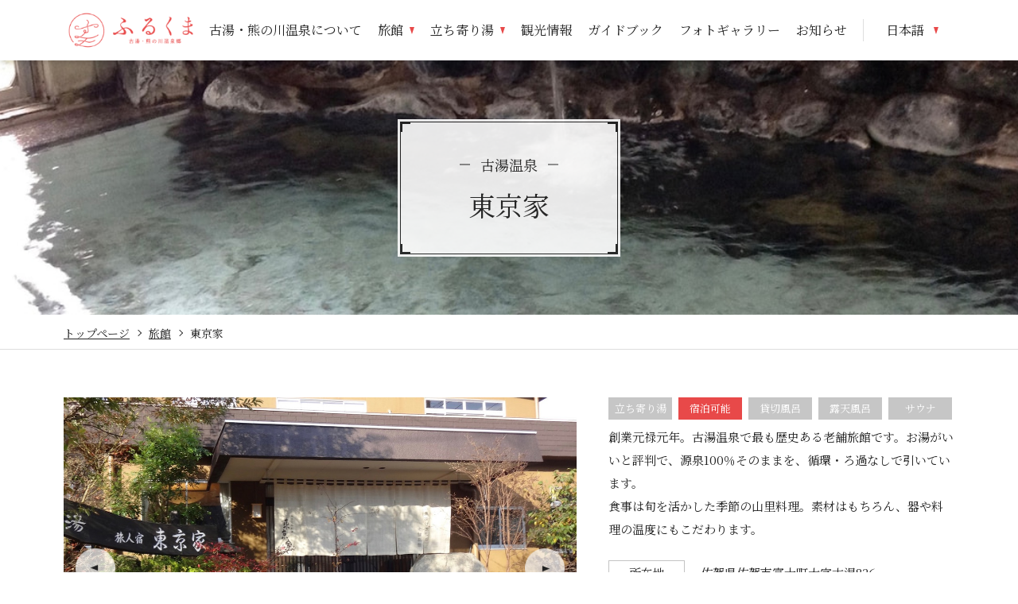

--- FILE ---
content_type: text/html; charset=utf-8
request_url: https://www.fuji-spa.com/oyado/furuyu/toukyouya/
body_size: 9457
content:
<!DOCTYPE html>

  <html lang="ja" itemscope itemtype="http://schema.org/WebPage">

  <head prefix="og: http://ogp.me/ns#">
    <!-- Global site tag (gtag.js) - Google Analytics -->
<script async src="https://www.googletagmanager.com/gtag/js?id=UA-133926820-1"></script>
<script>
  window.dataLayer = window.dataLayer || [];
  function gtag(){dataLayer.push(arguments);}
  gtag('js', new Date());

  gtag('config', 'UA-133926820-1');
</script>
<!-- Global site tag (gtag.js) - Google Analytics -->
<script async src="https://www.googletagmanager.com/gtag/js?id=G-VC8LXYY8F3"></script>
<script>
  window.dataLayer = window.dataLayer || [];
  function gtag(){dataLayer.push(arguments);}
  gtag('js', new Date());

  gtag('config', 'G-VC8LXYY8F3');
</script>
    <meta charset="UTF-8" />
    <!-- IEの互換表示防止 -->
    <meta http-equiv="X-UA-Compatible" content="IE=edge" />
    <title>東京家｜ふるくま 古湯・熊の川温泉郷</title>
    <meta name="keywords" content="" />
    <meta name="description" content="創業元禄元年。古湯温泉で最も歴史ある老舗旅館です。お湯がいいと評判で、源泉100％そのままを、循環・ろ過なしで引いています。
食事は旬を活かした季節の山里料理。素材はもちろん、器や料理の温度にもこだわります。" />
    <!-- OGP -->
    <!-- 共通項目 -->
    <meta property="og:type" content="article" />
    <meta property="og:title" content="東京家" />
    <meta property="og:url" content="https://www.fuji-spa.com/oyado/furuyu/toukyouya/" />
    <meta property="og:image" content="https://www.fuji-spa.com/images/ogimage.png" />
    <meta property="og:site_name" content="ふるくま 古湯・熊の川温泉郷" />
    <meta property="og:description" content="旅館の紹介ページです。" />
    <!-- Twitter用 -->
    <meta name="twitter:card" content="summary_large_image" />
    <!-- /OGP -->
    <!-- 電話番号のリンク化防止 -->
<meta name="format-detection" content="telephone=no" />
<!-- Skypeのスタイリング防止 -->
<meta name="SKYPE_TOOLBAR" content="SKYPE_TOOLBAR_PARSER_COMPATIBLE" />
<!-- viewport -->
<meta name="viewport" content="width=device-width, initial-scale=1.0" />
<!-- favicon -->
<link rel="icon" type="image/vnd.microsoft.icon" href="/images/favicon.ico" />
<link rel="apple-touch-icon-precomposed" sizes="180x180" href="/images/apple-touch-icon-180x180.png" />
<!-- stylesheet -->
<link href="https://fonts.googleapis.com/css?family=Noto+Serif+JP:400,700&amp;subset=japanese" rel="stylesheet">
<link rel="stylesheet" href="/styles/style.min.css?20250225" media="all" />
<link rel="stylesheet" href="/styles/splide.min.css?20250225" media="all" />

    <!-- Google Tag Manager -->
<script>(function(w,d,s,l,i){w[l]=w[l]||[];w[l].push({'gtm.start':
new Date().getTime(),event:'gtm.js'});var f=d.getElementsByTagName(s)[0],
j=d.createElement(s),dl=l!='dataLayer'?'&l='+l:'';j.async=true;j.src=
'https://www.googletagmanager.com/gtm.js?id='+i+dl;f.parentNode.insertBefore(j,f);
})(window,document,'script','dataLayer','GTM-TS5SL2ZB');</script>
<!-- End Google Tag Manager -->
  </head>

  <body>
    <!-- Google Tag Manager (noscript) -->
<noscript><iframe src="https://www.googletagmanager.com/ns.html?id=GTM-TS5SL2ZB"
height="0" width="0" style="display:none;visibility:hidden"></iframe></noscript>
<!-- End Google Tag Manager (noscript) -->
    <!-- [ Reader Start ] -->
    <div class="c-pageReader">
      <p>
        <a id="reader-pagetop" tabindex="-1">ページの先頭です</a>
      </p>
    </div>
    <!-- [ Reader End ] -->

    <!-- [ Reader Start ] -->
    <div class="c-pageLink">
      <dl>
        <dt>ページ内を移動するためのリンク</dt>
        <dd>
          <a href="#reader-content" accesskey="c" class="pageScroll">本文(c)へ</a>
        </dd>
      </dl>
    </div>
    <!-- [ Reader End ] -->
    <div id="base" class="l-base">
      <header class="l-header" id="l-header">
  <div class="l-header__body">
    <div class="l-header__body__left">
      <p class="c-logo">
        <a href="/" class="c-logo__link">
          <img src="/images/logo_header.png" width="159" height="66" alt="ふるくま 古湯・熊の川温泉郷" class="c-logo__img" />
        </a>
      </p>
      <button class="c-btnMenu">
        <span class="c-btnMenu__line"></span>
      </button>
      <!-- /.c-btnMenu -->
    </div>
    <!-- /.l-header__body__left -->
    <div class="l-header__body__right">

   <nav class="c-navGlobal" id="c-navGlobal">
        <div class="c-navGlobal__body">
          <ul class="c-listGnav">
            <li class="c-listGnav__item">
              <a href="/about/" class="c-listGnav__item__link">
                <span class="c-listGnav__item__link__body">古湯・熊の川温泉について</span>
              </a>
            </li>
            <li class="c-listGnav__item c-listGnav__item--is-dropdown">
              <a href="/oyado/" class="c-listGnav__item__link c-listGnav__item__link--is-active js-gnavAccordion">
                <span class="c-listGnav__item__link__body">旅館</span>
              </a>
              <div class="c-listGnav__dropdown">
                <div class="c-gnavDropdown">
  <div class="c-gnavDropdown__top">
    <p class="c-gnavDropdown__top__ttl">旅館</p>
    <div class="c-gnavDropdown__top__link">
      <div class="c-gnavLinks">
        <ul class="c-gnavLinks__body">
          <li class="c-gnavLinks__item"><a class="c-gnavLinks__link" href="/oyado/">一覧はこちら</a></li>
        </ul>
      </div>
      <!-- /.c-gnavLinks -->
    </div>
  </div>
  <div class="c-gnavDropdown__middle">
    <div class="c-gnavDrpTabs">
      <div class="c-gnavDrpTabs__btns">
        <ul class="c-gnavDrpTabs__btns__body">
          <li class="c-gnavDrpTabs__btns__item">
            <button class="c-gnavDrpTabs__btns__btn c-gnavDrpTabs__btns__btn--is-active js-gnavTabsBtn" type="button" data-label="furuyu">古湯温泉</button>
          </li>
          <li class="c-gnavDrpTabs__btns__item">
            <button class="c-gnavDrpTabs__btns__btn js-gnavTabsBtn" type="button" data-label="kumanokawa">熊の川温泉</button>
          </li>
        </ul>
      </div>
      <div class="c-gnavDrpTabs__body">
        <div class="c-gnavDrpTabs__item" data-target="furuyu">
          <div class="c-gnavCards">
            <ul class="c-gnavCards__body">
                                                        <li class="c-gnavCards__item">
                <a class="c-gnavCards__link" href="https://www.fuji-spa.com/oyado/furuyu/sagafuga/">
                  <p class="c-gnavCards__link__img"><img src="https://www.fuji-spa.com/oyado/.assets/thumbnail/fuga_slide01-320wi.jpg" alt=""></p>
                  <p class="c-gnavCards__link__name">佐賀風雅</p>
                </a>
              </li>
                                                                      <li class="c-gnavCards__item">
                <a class="c-gnavCards__link" href="https://www.fuji-spa.com/oyado/furuyu/kakureisen/">
                  <p class="c-gnavCards__link__img"><img src="https://www.fuji-spa.com/oyado/.assets/thumbnail/%E6%81%A9%E8%BF%94%E3%81%97%E3%83%AB%E3%83%BC%E3%83%A0%E5%B7%A6%E3%81%8B%E3%82%89-320wi.jpg" alt=""></p>
                  <p class="c-gnavCards__link__name">鶴霊泉</p>
                </a>
              </li>
                                                                      <li class="c-gnavCards__item">
                <a class="c-gnavCards__link" href="https://www.fuji-spa.com/oyado/furuyu/suginoya/">
                  <p class="c-gnavCards__link__img"><img src="https://www.fuji-spa.com/oyado/.assets/thumbnail/suginoya_slide_01-a265769d-320wi.jpg" alt=""></p>
                  <p class="c-gnavCards__link__name">杉乃家</p>
                </a>
              </li>
                                                                      <li class="c-gnavCards__item">
                <a class="c-gnavCards__link" href="https://www.fuji-spa.com/oyado/furuyu/oncri/">
                  <p class="c-gnavCards__link__img"><img src="https://www.fuji-spa.com/oyado/.assets/thumbnail/oncri_slide_01-320wi.jpg" alt=""></p>
                  <p class="c-gnavCards__link__name">古湯温泉 ONCRI/おんくり</p>
                </a>
              </li>
                                                                      <li class="c-gnavCards__item">
                <a class="c-gnavCards__link" href="https://www.fuji-spa.com/oyado/furuyu/eiryuu/">
                  <p class="c-gnavCards__link__img"><img src="https://www.fuji-spa.com/oyado/.assets/thumbnail/eiryu_slide_01-320wi.jpg" alt=""></p>
                  <p class="c-gnavCards__link__name">古湯源泉 英龍温泉</p>
                </a>
              </li>
                                                                      <li class="c-gnavCards__item">
                <a class="c-gnavCards__link" href="https://www.fuji-spa.com/oyado/furuyu/ougiya/">
                  <p class="c-gnavCards__link__img"><img src="https://www.fuji-spa.com/oyado/.assets/thumbnail/ougiya_slide_04-320wi.jpg" alt=""></p>
                  <p class="c-gnavCards__link__name">扇屋</p>
                </a>
              </li>
                                                                      <li class="c-gnavCards__item">
                <a class="c-gnavCards__link" href="https://www.fuji-spa.com/oyado/furuyu/kiyokawa/">
                  <p class="c-gnavCards__link__img"><img src="https://www.fuji-spa.com/oyado/.assets/thumbnail/kiyokawa_slide_01-320wi.jpg" alt=""></p>
                  <p class="c-gnavCards__link__name">清川</p>
                </a>
              </li>
                                                                      <li class="c-gnavCards__item">
                <a class="c-gnavCards__link" href="https://www.fuji-spa.com/oyado/furuyu/sansui/">
                  <p class="c-gnavCards__link__img"><img src="https://www.fuji-spa.com/oyado/.assets/thumbnail/sansui_slide_01-320wi.jpg" alt=""></p>
                  <p class="c-gnavCards__link__name">山水</p>
                </a>
              </li>
                                                                      <li class="c-gnavCards__item">
                <a class="c-gnavCards__link" href="https://www.fuji-spa.com/oyado/furuyu/tikumasou/">
                  <p class="c-gnavCards__link__img"><img src="https://www.fuji-spa.com/oyado/.assets/thumbnail/tikumasou_slide_01-320wi.jpg" alt=""></p>
                  <p class="c-gnavCards__link__name">千曲荘</p>
                </a>
              </li>
                                                                      <li class="c-gnavCards__item">
                <a class="c-gnavCards__link" href="https://www.fuji-spa.com/oyado/furuyu/tsukasa/">
                  <p class="c-gnavCards__link__img"><img src="https://www.fuji-spa.com/oyado/.assets/thumbnail/tsukasa_slide_04-320wi.jpg" alt=""></p>
                  <p class="c-gnavCards__link__name">つかさ</p>
                </a>
              </li>
                                                                      <li class="c-gnavCards__item">
                <a class="c-gnavCards__link" href="https://www.fuji-spa.com/oyado/furuyu/toukyouya/">
                  <p class="c-gnavCards__link__img"><img src="https://www.fuji-spa.com/oyado/.assets/thumbnail/toukyouya_slide_01-320wi.jpg" alt=""></p>
                  <p class="c-gnavCards__link__name">東京家</p>
                </a>
              </li>
                                                                      <li class="c-gnavCards__item">
                <a class="c-gnavCards__link" href="https://www.fuji-spa.com/oyado/furuyu/yukiya/">
                  <p class="c-gnavCards__link__img"><img src="https://www.fuji-spa.com/oyado/.assets/thumbnail/yukiya_slide_04-320wi.jpg" alt=""></p>
                  <p class="c-gnavCards__link__name">民宿 幸屋</p>
                </a>
              </li>
                                                                      <li class="c-gnavCards__item">
                <a class="c-gnavCards__link" href="https://www.fuji-spa.com/oyado/furuyu/yamaakari/">
                  <p class="c-gnavCards__link__img"><img src="https://www.fuji-spa.com/oyado/.assets/thumbnail/yamaakari_slide_01-320wi.jpg" alt=""></p>
                  <p class="c-gnavCards__link__name">山あかり</p>
                </a>
              </li>
                                                                      <li class="c-gnavCards__item">
                <a class="c-gnavCards__link" href="https://www.fuji-spa.com/oyado/furuyu/yamatoya/">
                  <p class="c-gnavCards__link__img"><img src="https://www.fuji-spa.com/oyado/.assets/thumbnail/yamatoya_slide_04-320wi.jpg" alt=""></p>
                  <p class="c-gnavCards__link__name">旅館 大和屋</p>
                </a>
              </li>
                                                                                                                            </ul>
          </div>
        </div>
        <div class="c-gnavDrpTabs__item" data-target="kumanokawa">
          <ul class="c-gnavCards__body">
                                                                                                                                                                                                                                                                                                                                                                                                                                                                                                                                                                        <li class="c-gnavCards__item">
              <a class="c-gnavCards__link" href="https://www.fuji-spa.com/oyado/kumanokawa/yumetidori/">
                <p class="c-gnavCards__link__img"><img src="https://www.fuji-spa.com/oyado/.assets/thumbnail/yumetidori_slide_01-320wi.jpg" alt=""></p>
                <p class="c-gnavCards__link__name">夢千鳥</p>
              </a>
            </li>
                                                            <li class="c-gnavCards__item">
              <a class="c-gnavCards__link" href="https://www.fuji-spa.com/oyado/kumanokawa/mimi/">
                <p class="c-gnavCards__link__img"><img src="https://www.fuji-spa.com/oyado/.assets/thumbnail/mimi_slide_01-320wi.jpg" alt=""></p>
                <p class="c-gnavCards__link__name">民宿みみ</p>
              </a>
            </li>
                                  </ul>
        </div>
      </div>
    </div>
  </div>
  <div class="c-gnavDropdown__bottom">
    <div class="c-gnavDropdown__bottom__links">
      <div class="c-gnavLinks">
        <ul class="c-gnavLinks__body">
          <li class="c-gnavLinks__item"><a class="c-gnavLinks__link" href="/contact/">お問い合わせ</a></li>
          <li class="c-gnavLinks__item"><a class="c-gnavLinks__link" href="/access/">交通案内</a></li>
          <li class="c-gnavLinks__item"><a class="c-gnavLinks__link" href="/renmei/">（一社）古湯・熊の川温泉観光コンベンション連盟について</a></li>
        </ul>
      </div>
      <!-- /.c-gnavLinks -->
    </div>
    <div class="c-gnavDropdown__bottom__sns">
      <ul class="p-social">
        <li class="p-social__item">
          <a href="https://www.instagram.com/furukumakankou/" target="_blank" rel="noopener"><img src="/images/instagram_icon_gnav.png" width="29" height="29" alt="instagram"></a>
        </li>
        <li class="p-social__item">
          <a href="https://www.youtube.com/channel/UCfS_Xjddn_fCPIpkaDhkpmA" target="_blank" rel="noopener"><img src="/images/youtube_icon_gnav.png" width="29" height="29" alt="Youtube"></a>
        </li>
        <li class="p-social__item">
          <a href="https://www.facebook.com/furukumakankou/" target="_blank" rel="noopener"><img src="/images/fb_icon_gnav.png" width="29" height="29" alt="facebook"></a>
        </li>
      </ul>
      <!-- /.p-social -->
    </div>
  </div>
  <div class="c-gnavDropdown__close">
    <button class="c-gnavDropdown__close__btn js-gnavAccordionClose"><img src="/images/icon_close.png" alt="" width="25" height="25">閉じる</button>
  </div>
</div>
<!-- /.c-gnavDropdown -->
              </div>
            </li>
            <li class="c-listGnav__item c-listGnav__item--is-dropdown">
              <a href="/onsen/" class="c-listGnav__item__link js-gnavAccordion">
                <span class="c-listGnav__item__link__body">立ち寄り湯</span>
              </a>
              <div class="c-listGnav__dropdown">
                <div class="c-gnavDropdown">
  <div class="c-gnavDropdown__top">
    <p class="c-gnavDropdown__top__ttl">立ち寄り湯</p>
    <div class="c-gnavDropdown__top__link">
      <div class="c-gnavLinks">
        <ul class="c-gnavLinks__body">
          <li class="c-gnavLinks__item"><a class="c-gnavLinks__link" href="/onsen/">一覧はこちら</a></li>
        </ul>
      </div>
      <!-- /.c-gnavLinks -->
    </div>
  </div>
  <div class="c-gnavDropdown__middle">
    <div class="c-gnavDrpTabs">
      <div class="c-gnavDrpTabs__btns">
        <ul class="c-gnavDrpTabs__btns__body">
          <li class="c-gnavDrpTabs__btns__item">
            <button class="c-gnavDrpTabs__btns__btn c-gnavDrpTabs__btns__btn--is-active js-gnavTabsBtn" type="button" data-label="furuyu">古湯温泉</button>
          </li>
          <li class="c-gnavDrpTabs__btns__item">
            <button class="c-gnavDrpTabs__btns__btn js-gnavTabsBtn" type="button" data-label="kumanokawa">熊の川温泉</button>
          </li>
        </ul>
      </div>
      <div class="c-gnavDrpTabs__body">
        <div class="c-gnavDrpTabs__item" data-target="furuyu">
          <div class="c-gnavCards">
            <ul class="c-gnavCards__body">
                            <li class="c-gnavCards__item">
                <a class="c-gnavCards__link" href="https://www.fuji-spa.com/onsen/furuyu/yunohana/">
                  <p class="c-gnavCards__link__img"><img src="https://www.fuji-spa.com/onsen/.assets/thumbnail/furuyu_img_15-320wi.jpg" alt=""></p>
                  <p class="c-gnavCards__link__name">古湯貸切温泉<br>湯の華</p>
                </a>
              </li>
                            <li class="c-gnavCards__item">
                <a class="c-gnavCards__link" href="https://furukuma.movabletype.io/oyado/furuyu/eiryuu/">
                  <p class="c-gnavCards__link__img"><img src="https://www.fuji-spa.com/onsen/.assets/thumbnail/furuyu_img_01-320wi.jpg" alt=""></p>
                  <p class="c-gnavCards__link__name">古湯源泉 英龍温泉</p>
                </a>
              </li>
                            <li class="c-gnavCards__item">
                <a class="c-gnavCards__link" href="https://furukuma.movabletype.io/oyado/furuyu/oncri/">
                  <p class="c-gnavCards__link__img"><img src="https://www.fuji-spa.com/onsen/.assets/thumbnail/furuyu_img_02-320wi.jpg" alt=""></p>
                  <p class="c-gnavCards__link__name">古湯温泉<br>ONCRI/おんくり</p>
                </a>
              </li>
                            <li class="c-gnavCards__item">
                <a class="c-gnavCards__link" href="https://furukuma.movabletype.io/oyado/furuyu/kakureisen/">
                  <p class="c-gnavCards__link__img"><img src="https://www.fuji-spa.com/onsen/.assets/thumbnail/furuyu_img_04-320wi.jpg" alt=""></p>
                  <p class="c-gnavCards__link__name">鶴霊泉</p>
                </a>
              </li>
                            <li class="c-gnavCards__item">
                <a class="c-gnavCards__link" href="https://furukuma.movabletype.io/oyado/furuyu/sansui/">
                  <p class="c-gnavCards__link__img"><img src="https://www.fuji-spa.com/onsen/.assets/thumbnail/furuyu_img_06-320wi.jpg" alt=""></p>
                  <p class="c-gnavCards__link__name">山水</p>
                </a>
              </li>
                            <li class="c-gnavCards__item">
                <a class="c-gnavCards__link" href="https://furukuma.movabletype.io/oyado/furuyu/suginoya/">
                  <p class="c-gnavCards__link__img"><img src="https://www.fuji-spa.com/onsen/.assets/thumbnail/furuyu_img_07-320wi.jpg" alt=""></p>
                  <p class="c-gnavCards__link__name">杉乃家</p>
                </a>
              </li>
                            <li class="c-gnavCards__item">
                <a class="c-gnavCards__link" href="https://furukuma.movabletype.io/oyado/furuyu/tikumasou/">
                  <p class="c-gnavCards__link__img"><img src="https://www.fuji-spa.com/onsen/.assets/thumbnail/furuyu_img_08-320wi.jpg" alt=""></p>
                  <p class="c-gnavCards__link__name">千曲荘</p>
                </a>
              </li>
                            <li class="c-gnavCards__item">
                <a class="c-gnavCards__link" href="https://furukuma.movabletype.io/oyado/furuyu/tsukasa/">
                  <p class="c-gnavCards__link__img"><img src="https://www.fuji-spa.com/onsen/.assets/thumbnail/furuyu_img_09-320wi.jpg" alt=""></p>
                  <p class="c-gnavCards__link__name">つかさ</p>
                </a>
              </li>
                            <li class="c-gnavCards__item">
                <a class="c-gnavCards__link" href="https://furukuma.movabletype.io/oyado/furuyu/yamaakari/">
                  <p class="c-gnavCards__link__img"><img src="https://www.fuji-spa.com/onsen/.assets/thumbnail/furuyu_img_12-320wi.jpg" alt=""></p>
                  <p class="c-gnavCards__link__name">山あかり</p>
                </a>
              </li>
                            <li class="c-gnavCards__item">
                <a class="c-gnavCards__link" href="https://furukuma.movabletype.io/oyado/furuyu/yamatoya/">
                  <p class="c-gnavCards__link__img"><img src="https://www.fuji-spa.com/onsen/.assets/thumbnail/furuyu_img_13-320wi.jpg" alt=""></p>
                  <p class="c-gnavCards__link__name">旅館 大和屋</p>
                </a>
              </li>
                          </ul>
          </div>
        </div>
        <div class="c-gnavDrpTabs__item" data-target="kumanokawa">
          <ul class="c-gnavCards__body">
                        <li class="c-gnavCards__item">
              <a class="c-gnavCards__link" href="https://furukuma.movabletype.io/onsen/kumanokawa/motoyu/">
                <p class="c-gnavCards__link__img"><img src="https://www.fuji-spa.com/onsen/.assets/thumbnail/kumanokawa_img_01-320wi.jpg" alt=""></p>
                <p class="c-gnavCards__link__name">元湯熊ノ川温泉 熊ノ川浴場</p>
              </a>
            </li>
                        <li class="c-gnavCards__item">
              <a class="c-gnavCards__link" href="https://furukuma.movabletype.io/onsen/kumanokawa/tidorinoyu/">
                <p class="c-gnavCards__link__img"><img src="https://www.fuji-spa.com/onsen/.assets/thumbnail/kumanokawa_img_02-320wi.jpg" alt=""></p>
                <p class="c-gnavCards__link__name">ちどりの湯</p>
              </a>
            </li>
                        <li class="c-gnavCards__item">
              <a class="c-gnavCards__link" href="https://furukuma.movabletype.io/onsen/kumanokawa/toushouka/">
                <p class="c-gnavCards__link__img"><img src="https://www.fuji-spa.com/onsen/.assets/thumbnail/kumanokawa_img_03-320wi.jpg" alt=""></p>
                <p class="c-gnavCards__link__name">湯招花</p>
              </a>
            </li>
                        <li class="c-gnavCards__item">
              <a class="c-gnavCards__link" href="https://furukuma.movabletype.io/oyado/kumanokawa/yumetidori/">
                <p class="c-gnavCards__link__img"><img src="https://www.fuji-spa.com/onsen/.assets/thumbnail/kumanokawa_img_05-320wi.jpg" alt=""></p>
                <p class="c-gnavCards__link__name">夢千鳥</p>
              </a>
            </li>
                        <li class="c-gnavCards__item">
              <a class="c-gnavCards__link" href="https://furukuma.movabletype.io/oyado/kumanokawa/mimi/">
                <p class="c-gnavCards__link__img"><img src="https://www.fuji-spa.com/onsen/.assets/thumbnail/kumanokawa_img_06-320wi.jpg" alt=""></p>
                <p class="c-gnavCards__link__name">民宿 みみ</p>
              </a>
            </li>
                      </ul>
        </div>
      </div>
    </div>
  </div>
  <div class="c-gnavDropdown__bottom">
    <div class="c-gnavDropdown__bottom__links">
      <div class="c-gnavLinks">
        <ul class="c-gnavLinks__body">
          <li class="c-gnavLinks__item"><a class="c-gnavLinks__link" href="/contact/">お問い合わせ</a></li>
          <li class="c-gnavLinks__item"><a class="c-gnavLinks__link" href="/access/">交通案内</a></li>
          <li class="c-gnavLinks__item"><a class="c-gnavLinks__link" href="/renmei/">（一社）古湯・熊の川温泉観光コンベンション連盟について</a></li>
        </ul>
      </div>
      <!-- /.c-gnavLinks -->
    </div>
    <div class="c-gnavDropdown__bottom__sns">
      <ul class="p-social">
        <li class="p-social__item">
          <a href="https://www.instagram.com/furukumakankou/" target="_blank" rel="noopener"><img src="/images/instagram_icon_gnav.png" width="29" height="29" alt="instagram"></a>
        </li>
        <li class="p-social__item">
          <a href="https://www.youtube.com/channel/UCfS_Xjddn_fCPIpkaDhkpmA" target="_blank" rel="noopener"><img src="/images/youtube_icon_gnav.png" width="29" height="29" alt="Youtube"></a>
        </li>
        <li class="p-social__item">
          <a href="https://www.facebook.com/furukumakankou/" target="_blank" rel="noopener"><img src="/images/fb_icon_gnav.png" width="29" height="29" alt="facebook"></a>
        </li>
      </ul>
      <!-- /.p-social -->
    </div>
  </div>
  <div class="c-gnavDropdown__close">
    <button class="c-gnavDropdown__close__btn js-gnavAccordionClose"><img src="/images/icon_close.png" alt="" width="25" height="25">閉じる</button>
  </div>
</div>
<!-- /.c-gnavDropdown -->
              </div>
            </li>
            <li class="c-listGnav__item">
              <a href="/guide/" class="c-listGnav__item__link">
                <span class="c-listGnav__item__link__body">観光情報</span>
              </a>
            </li>
            <li class="c-listGnav__item">
                <a href="/guide-book/" class="c-listGnav__item__link">
                  <span class="c-listGnav__item__link__body">ガイドブック</span>
                </a>
            </li>
            <li class="c-listGnav__item">
              <a href="/photo-gallery/" class="c-listGnav__item__link">
                <span class="c-listGnav__item__link__body">フォトギャラリー</span>
              </a>
            </li>
            <li class="c-listGnav__item">
              <a href="/info/" class="c-listGnav__item__link">
                <span class="c-listGnav__item__link__body">お知らせ</span>
              </a>
            </li>
          </ul>
          <!-- /.listGnav -->
        </div>
        <!-- /.navGlobal__body -->
      </nav>
      <!-- /#navGlobal -->

      <ul class="c-headerLink">
        <li class="c-headerLink__item c-headerLink__item--japanese">
          <a href="/" class="c-headerLink__item__link">日本語</a>
          <ul class="c-headerLink">
            <li class="c-headerLink__item">
              <a href="/english/" class="c-headerLink__item__link">English</a>
            </li>
            <li class="c-headerLink__item">
              <a href="/ch-k/" class="c-headerLink__item__link">中文簡体</a>
            </li>
            <li class="c-headerLink__item">
              <a href="/ch-h/" class="c-headerLink__item__link">中文繁体</a>
            </li>
            <li class="c-headerLink__item">
              <a href="/korean/" class="c-headerLink__item__link">한글</a>
            </li>
          </ul>
        </li>
      </ul>
      <!-- /.c-headerLink -->
    
    
    <ul class="c-headerLink--sp">
      <li class="c-headerLink__item">
        <a href="/" class="c-headerLink__item__link c-headerLink__item__link--active">日本語</a>
      </li>
      <li class="c-headerLink__item">
        <a href="/english/" class="c-headerLink__item__link">English</a>
      </li>
      <li class="c-headerLink__item">
        <a href="/ch-k/" class="c-headerLink__item__link">中文簡体</a>
      </li>
      <li class="c-headerLink__item">
        <a href="/ch-h/" class="c-headerLink__item__link">中文繁体</a>
      </li>
      <li class="c-headerLink__item">
        <a href="/korean/" class="c-headerLink__item__link">한글</a>
      </li>
    </ul>
    <!-- /.c-headerLink -->

    </div>
    <!-- /.l-header__body__left -->
  </div>
  <!-- /.l-header__body -->
</header>
<!-- /#l-header -->
        <main id="main" class="l-main">
            <div class="c-pageTitle"  style="background-image: url(
              https://www.fuji-spa.com/oyado/.assets/title_bg_img_toukyouya.jpg);">
            <div class="c-pageTitle__box">
              <div class="c-pageTitle__frame">
                <h1 class="c-pageTitle__text">
                  <span class="c-pageTitle__text__sub">古湯温泉</span>
                  <span class="c-pageTitle__text__main">東京家</span>
                </h1>
              </div>
            </div>
          </div>
          <!-- /.pageTitle -->
          <div id="c-breadCrumb" class="c-breadCrumb">
            <div class="c-breadCrumb__body">
              <ol class="c-listBreadCrumb" itemscope itemtype="http://data-vocabulary.org/BreadCrumb">
                <li class="c-listBreadCrumb__item" property="itemListElement" typeof="ListItem">
                  <a class="c-listBreadCrumb__item__link" href="/" property="item" typeof="WebPage">
                    <span class="arrow-right" property="name">トップページ</span>
                  </a><meta property="position" content="1" />
                </li>
                <li class="c-listBreadCrumb__item" property="itemListElement" typeof="ListItem">
                  <a class="c-listBreadCrumb__item__link" href="/oyado/" property="item" typeof="WebPage">
                    <span property="name">旅館</span>
                  </a><meta property="position" content="2" />
                </li>
                <li class="c-listBreadCrumb__item" property="itemListElement" typeof="ListItem">
                  <a class="c-listBreadCrumb__item__link" href="https://www.fuji-spa.com/oyado/furuyu/toukyouya/" property="item" typeof="WebPage">
                    <span property="name">東京家</span>
                  </a><meta property="position" content="3" />
                </li>
              </ol>
            </div>
            <!-- /.c-breadCrumb__body -->
          </div>
          <!-- /.c-breadCrumb -->

          <div class="l-main__middle">
            <div class="l-main__middle__body">
              <section class="l-section">
                <div class="l-section__inner">
                  <div class="c-column">
                    <div class="c-column__body">
                      <div class="c-column__item">
                        <div class="c-carousel">
                          <ul class="c-carousel__list js-slider">
                                                        <li class="c-carousel__list__item">
                              <img src="https://www.fuji-spa.com/oyado/.assets/toukyouya_slide_01.jpg" width="645" height="430" alt="">
                            </li>
                                                                                      <li class="c-carousel__list__item">
                                <img src="https://www.fuji-spa.com/oyado/.assets/toukyouya_slide_02.jpg" width="645" height="430" alt="">
                              </li>
                                                                                      <li class="c-carousel__list__item">
                                <img src="https://www.fuji-spa.com/oyado/.assets/toukyouya_slide_03.jpg" width="645" height="430" alt="">
                              </li>
                                                      </ul>
                          <div class="c-carousel__button">
                          </div>
                        </div>
                      </div>
                      <!-- /.c-column__item width4 -->
                      <div class="c-column__item--txt">
                        <ul class="c-label">
                                                    <li class="c-label__item">
                            <span class="c-label__item__body--glay">立ち寄り湯</span>
                          </li>
                            <!-- <li class="c-label__item">
                              <span class="c-label__item__body--glay">手形対応</span>
                            </li> -->
                            <li class="c-label__item">
                              <span class="c-label__item__body">宿泊可能</span>
                            </li>
                            <li class="c-label__item">
                              <span class="c-label__item__body--glay">貸切風呂</span>
                            </li>
                            <li class="c-label__item">
                              <span class="c-label__item__body--glay">露天風呂</span>
                            </li>
                            <li class="c-label__item">
                              <span class="c-label__item__body--glay">サウナ</span>
                            </li>
                                                  </ul>
                        <!-- /.c-label -->
                        <p>創業元禄元年。古湯温泉で最も歴史ある老舗旅館です。お湯がいいと評判で、源泉100％そのままを、循環・ろ過なしで引いています。<br />
食事は旬を活かした季節の山里料理。素材はもちろん、器や料理の温度にもこだわります。</p>
                        <div class="c-infoList">
                                                    <dl class="c-infoList__item">
                            <dt class="c-infoList__item__ttl">所在地</dt>
                            <dd class="c-infoList__item__data">佐賀県佐賀市富士町大字古湯836</mt:CustomFieldValue></dd>
                          </dl>
                                                                                <dl class="c-infoList__item">
                              <dt class="c-infoList__item__ttl">TEL</dt>
                              <dd class="c-infoList__item__data">0952-58-2005</mt:CustomFieldValue></dd>
                            </dl>
                                                                                <dl class="c-infoList__item">
                              <dt class="c-infoList__item__ttl">FAX</dt>
                              <dd class="c-infoList__item__data">0952-58-2006</mt:CustomFieldValue></dd>
                            </dl>
                                                                                <dl class="c-infoList__item">
                              <dt class="c-infoList__item__ttl">定休日</dt>
                              <dd class="c-infoList__item__data">不定休</mt:CustomFieldValue></dd>
                            </dl>
                                                                            </div>
                        <!-- /.c-infoList -->
                      </div>
                      <!-- /.c-column__item width8 -->
                    </div>
                    <!-- /.c-column__body -->
                  </div>
                  <!-- /.c-column -->
                </div>
                <!-- /.l-section__inner -->
              </section>
              <!-- /.l-section -->
            
              <section class="l-section--isGray u-bgColor--texture">
                <div class="l-section__inner">
                  <div class="l-section__inner__body">
                    <h2>宿泊</h2>
<div class="c-dlList">
<dl>
<dt>チェックイン / チェックアウト</dt>
<dd>15:30/10:00</dd>
</dl>
<dl>
<dt>料金目安</dt>
<dd>【平日】8,860円〜　【休前日】9,940円〜<br>※料金は時期によって変動します</dd>
</dl>
<dl>
<dt>部屋数</dt>
<dd>8室</dd>
</dl>
<dl>
<dt>お風呂の種類</dt>
<dd>温泉</dd>
</dl>
<dl>
<dt>設備・サービス</dt>
<dd>Wi-fi（無料）/電気自動車充電スタンド</dd>
</dl>
<dl>
<dt>アメニティ・備品</dt>
<dd>【アメニティ】タオル/歯ブラシ/ヘアブラシ/綿棒/ひげそり <br>【備品】ドライヤー/電気ポット</dd>
</dl>
<dl>
<dt>支払いのタイミング</dt>
<dd>チェックアウト時</dd>
</dl>
<dl>
<dt>駐車場</dt>
<dd>無料台数　8台</dd>
</dl>
</div>
<!-- /.c-dlList -->
<p></p>
<!-- <h2>立ち寄り湯</h2>
<div class="c-dlList">
<dl>
<dt>営業時間</dt>
<dd>11:00〜15:00（7〜9月まで）</dd>
</dl>
<dl>
<dt>ご利用料金</dt>
<dd>600円</dd>
</dl>
<dl>
<dt>貸出し・販売品</dt>
<dd>【タオル】200円（販売）　　　【バスタオル】200円（貸出し）</dd>
</dl>
<dl>
<dt>アメニティ・備品</dt>
<dd>【アメニティ】歯ブラシ/ヘアブラシ/綿棒 <br>　男性：スキンウォーター/ヘアトニック/ヘアリキッド/かみそり <br>　女性：クレンジング/化粧水/乳液/カラーゴム/コットン/ドライヤー <br>【備品】シャンプー/リンス/ボディソープ/ドライヤー</dd>
</dl>
<dl>
<dt>貸切風呂</dt>
<dd>なし</dd>
</dl>
<dl>
<dt>露天風呂</dt>
<dd>なし</dd>
</dl>
<dl>
<dt>サウナ</dt>
<dd>なし</dd>
</dl>
</div> -->
<p></p>
<!-- /.c-dlList -->
<h2>地図</h2>
<div class="c-iframeWrap--details"><iframe style="border: 0;" src="https://www.google.com/maps/embed?pb=!1m18!1m12!1m3!1d3331.9554657412846!2d130.20400371492775!3d33.3722286807964!2m3!1f0!2f0!3f0!3m2!1i1024!2i768!4f13.1!3m3!1m2!1s0x3541cf155254d4a3%3A0x405a4f97bb745850!2z5rqQ5rOJ44GL44GR5rWB44GX44Gu5rmvIOaXhemkqCDmnbHkuqzlrrY!5e0!3m2!1sja!2sjp!4v1548829868316" width="1000" height="378" frameborder="0" allowfullscreen="allowfullscreen"></iframe></div>
                  </div>
                </div>
                <!-- /.l-section__inner -->
              </section>
              <!-- /.l-section -->
              <section class="l-section">
                <div class="l-section__inner">
                  <div class="c-column">
                    <div class="c-column__body u-justifyCenter">
                      <div class="c-column__item">
                        <p class="u-alignCenter">
                          <a href="/oyado/" class="c-btn">
                            <span class="c-btn__body arrow-prev">一覧へ戻る</span>
                          </a>
                        </p>
                      </div>
                      <!-- /.c-column__item -->
                                          </div>
                    <!-- /.c-column__body -->
                  </div>
                  <!-- /.c-column -->
                </div>
                <!-- /.l-section__inner -->
              </section>
              <!-- /.l-section -->
              <section class="l-section--isGray u-bgColor--texture">
                <div class="l-section__inner">
                  <ul class="p-ryokanList">
                                          <li class="p-ryokanList__item">
                        <a class="p-ryokanList__link c-iconNone" href="https://www.fuji-spa.com/oyado/furuyu/sagafuga/">
                          <span class="p-ryokanList__title">
                            佐賀風雅
                          </span>
                        </a>
                      </li>
                                          <li class="p-ryokanList__item">
                        <a class="p-ryokanList__link c-iconNone" href="https://www.fuji-spa.com/oyado/furuyu/kakureisen/">
                          <span class="p-ryokanList__title">
                            鶴霊泉
                          </span>
                        </a>
                      </li>
                                          <li class="p-ryokanList__item">
                        <a class="p-ryokanList__link c-iconNone" href="https://www.fuji-spa.com/oyado/furuyu/suginoya/">
                          <span class="p-ryokanList__title">
                            杉乃家
                          </span>
                        </a>
                      </li>
                                          <li class="p-ryokanList__item">
                        <a class="p-ryokanList__link c-iconNone" href="https://www.fuji-spa.com/oyado/furuyu/oncri/">
                          <span class="p-ryokanList__title">
                            古湯温泉 ONCRI/おんくり
                          </span>
                        </a>
                      </li>
                                          <li class="p-ryokanList__item">
                        <a class="p-ryokanList__link c-iconNone" href="https://www.fuji-spa.com/oyado/furuyu/eiryuu/">
                          <span class="p-ryokanList__title">
                            古湯源泉 英龍温泉
                          </span>
                        </a>
                      </li>
                                          <li class="p-ryokanList__item">
                        <a class="p-ryokanList__link c-iconNone" href="https://www.fuji-spa.com/oyado/furuyu/ougiya/">
                          <span class="p-ryokanList__title">
                            扇屋
                          </span>
                        </a>
                      </li>
                                          <li class="p-ryokanList__item">
                        <a class="p-ryokanList__link c-iconNone" href="https://www.fuji-spa.com/oyado/furuyu/kiyokawa/">
                          <span class="p-ryokanList__title">
                            清川
                          </span>
                        </a>
                      </li>
                                          <li class="p-ryokanList__item">
                        <a class="p-ryokanList__link c-iconNone" href="https://www.fuji-spa.com/oyado/furuyu/sansui/">
                          <span class="p-ryokanList__title">
                            山水
                          </span>
                        </a>
                      </li>
                                          <li class="p-ryokanList__item">
                        <a class="p-ryokanList__link c-iconNone" href="https://www.fuji-spa.com/oyado/furuyu/tikumasou/">
                          <span class="p-ryokanList__title">
                            千曲荘
                          </span>
                        </a>
                      </li>
                                          <li class="p-ryokanList__item">
                        <a class="p-ryokanList__link c-iconNone" href="https://www.fuji-spa.com/oyado/furuyu/tsukasa/">
                          <span class="p-ryokanList__title">
                            つかさ
                          </span>
                        </a>
                      </li>
                                          <li class="p-ryokanList__item">
                        <a class="p-ryokanList__link c-iconNone" href="https://www.fuji-spa.com/oyado/furuyu/toukyouya/">
                          <span class="p-ryokanList__title">
                            東京家
                          </span>
                        </a>
                      </li>
                                          <li class="p-ryokanList__item">
                        <a class="p-ryokanList__link c-iconNone" href="https://www.fuji-spa.com/oyado/furuyu/yukiya/">
                          <span class="p-ryokanList__title">
                            民宿 幸屋
                          </span>
                        </a>
                      </li>
                                          <li class="p-ryokanList__item">
                        <a class="p-ryokanList__link c-iconNone" href="https://www.fuji-spa.com/oyado/furuyu/yamaakari/">
                          <span class="p-ryokanList__title">
                            山あかり
                          </span>
                        </a>
                      </li>
                                          <li class="p-ryokanList__item">
                        <a class="p-ryokanList__link c-iconNone" href="https://www.fuji-spa.com/oyado/furuyu/yamatoya/">
                          <span class="p-ryokanList__title">
                            旅館 大和屋
                          </span>
                        </a>
                      </li>
                                          <li class="p-ryokanList__item">
                        <a class="p-ryokanList__link c-iconNone" href="https://www.fuji-spa.com/oyado/kumanokawa/yumetidori/">
                          <span class="p-ryokanList__title">
                            夢千鳥
                          </span>
                        </a>
                      </li>
                                          <li class="p-ryokanList__item">
                        <a class="p-ryokanList__link c-iconNone" href="https://www.fuji-spa.com/oyado/kumanokawa/mimi/">
                          <span class="p-ryokanList__title">
                            民宿みみ
                          </span>
                        </a>
                      </li>
                                      </ul>
                  <!-- /.p-ryokanList -->
                </div>
              </section>
              <!-- /.l-section -->
            </div>
            <!-- /.l-main__middle__body -->
          </div>
          <!-- /.l-main__middle -->

    </main>
    <!-- /#main -->
    <footer id="l-footer" class="l-footer">
  <div class="l-footer__body">
    <div class="l-footer__left">
      <p class="c-logo--footer"><img src="/images/logo_footer.png" width="177" height="72" alt="ふるくま 古湯・熊の川温泉郷"></p>
      <div class="c-address">
        <p class="c-address__name">
          （一社）古湯・熊の川温泉観光コンベンション連盟
        </p>
        <p class="c-address__text">
          〒840-0501　佐賀県佐賀市富士町大字古湯2665-2<br />TEL 0952-51-8126 / FAX 0952-51-8127<br />MAIL：<a href="&#109;ai&#108;&#116;o&#58;f&#117;&#106;i&#107;&#97;nk&#111;u&#64;b&#51;&#46;b&#117;nb&#117;n.n&#101;&#46;jp">fujikankou@b3.bunbun.ne.jp</a><br />（10:00〜17:00　水曜定休）
        </p>
      </div>
    </div>
    <div class="l-footer__right">
      <ul class="c-flinks">
        <li class="c-flinks__item"><a class="c-flinks__item__link" href="/about/">古湯・熊の川温泉について</a></li>
        <li class="c-flinks__item"><a class="c-flinks__item__link" href="/oyado/">旅館</a></li>
        <li class="c-flinks__item"><a class="c-flinks__item__link" href="/onsen/">立ち寄り湯</a></li>
        <li class="c-flinks__item"><a class="c-flinks__item__link" href="/guide/">観光情報</a></li>
        <li class="c-flinks__item"><a class="c-flinks__item__link" href="/info/">お知らせ</a></li>
        <li class="c-flinks__item"><a class="c-flinks__item__link" href="/contact/">お問い合わせ</a></li>
        <li class="c-flinks__item"><a class="c-flinks__item__link" href="/access/">交通案内</a></li>
        <li class="c-flinks__item"><a class="c-flinks__item__link" href="/sitemap/">サイトマップ</a></li>
        <li class="c-flinks__item"><a class="c-flinks__item__link" href="/privacy/">プライバシーポリシー</a></li>
        <li class="c-flinks__item u-width12"><a class="c-flinks__item__link" href="/renmei/">（一社）古湯・熊の川温泉観光コンベンション連盟について</a></li>
      </ul>
      <ul class="p-social">
        <li class="p-social__item">
          <a href="https://www.instagram.com/furukumakankou/" target="_blank" rel="noopener"><img src="/images/instagram_icon.png" width="36" height="37" alt="instagram"></a>
        </li>
        <li class="p-social__item">
          <a href="https://www.youtube.com/channel/UCfS_Xjddn_fCPIpkaDhkpmA" target="_blank" rel="noopener"><img src="/images/youtube_icon.png" width="35" height="36" alt="Youtube"></a>
        </li>
        <li class="p-social__item">
          <a href="https://www.facebook.com/furukumakankou/" target="_blank" rel="noopener"><img src="/images/fb_icon.png" width="36" height="35" alt="facebook"></a>
        </li>
      </ul>
      <div class="p-footerText">当サイトには電源立地地域対策交付金を活用しています</div>
    </div>
  </div>
  <p class="c-copyright">
    <span>&copy; 2019 （一社）古湯・熊の川温泉観光コンベンション連盟</span>
  </p>
</footer>
<!-- /#footer -->

<div class="c-returnTop js-return">
  <p class="c-returnTop__body">
    <a href="#reader-pagetop" class="c-returnTop__body__link">ページトップへ戻る</a>
  </p>
</div>
<!-- /.returnTop -->
<!-- javascript -->
<script src="/scripts/vendor/jquery-2.2.0.min.js"></script>
<script src="/scripts/vendor/jquery.matchHeight.js"></script>
<script src="/scripts/vendor/picturefill.min.js"></script>
<script src="/scripts/vendor/jquery.waypoints.min.js"></script>
<script src="/scripts/vendor/slick.min.js"></script>
<script src="/scripts/vendor/jquery.wavify.js"></script>
<script src="/scripts/vendor/wavify.js"></script>
<script src="/scripts/vendor/imagesloaded.pkgd.min.js"></script>
<script src="/scripts/vendor/masonry.pkgd.min.js"></script>
<script src="/scripts/vendor/modaal.min.js"></script>
<script src="https://cdnjs.cloudflare.com/ajax/libs/gsap/2.0.2/TweenMax.min.js"></script>
<script src="/scripts/scripts.js?230323"></script>
<script src="/scripts/splide.min.js"></script>
<script src="/scripts/splide-extension-auto-scroll.min.js"></script>
<script>
    const slideLength = document.querySelectorAll('.splide__slide').length;
    if(slideLength > 1) {
        const options = {
          type: "loop",
          arrows: false,
          clones: 4,
          drag: true,
          focus: 'center',
          gap: 0,
          pagination: true,
          fixedWidth: '320px',
          breakpoints: {
            768: {
              fixedWidth: 'calc(160 / 375 * 100vw)'
            },
          },
          autoScroll: {
            speed: 0.75,
            pauseOnHover: false,
          },
        };
        const splide = new Splide(".splide", options);
        splide.mount(window.splide.Extensions);
    }
</script>
    </div>
    <!-- /#base -->
  <script src="https://form.movabletype.net/dist/parent-loader.js" defer async></script></body>

  </html>

--- FILE ---
content_type: text/css
request_url: https://www.fuji-spa.com/styles/style.min.css?20250225
body_size: 32297
content:
@charset "UTF-8";.slick-list,.slick-slider,.slick-track,article,aside,details,figcaption,figure,footer,header,hgroup,menu,nav,section,summary{display:block}.slick-loading .slick-slide,.slick-loading .slick-track{visibility:hidden}a,abbr,acronym,address,applet,article,aside,audio,b,big,blockquote,body,canvas,caption,center,cite,code,dd,del,details,dfn,div,dl,dt,em,embed,fieldset,figcaption,figure,footer,form,h1,h2,h3,h4,h5,h6,header,hgroup,html,i,iframe,img,ins,kbd,label,legend,li,mark,menu,nav,object,ol,output,p,pre,q,ruby,s,samp,section,small,span,strike,strong,summary,table,tbody,td,tfoot,th,thead,time,tr,tt,u,ul,var,video{margin:0;padding:0;border:0;font:inherit;font-size:100%;vertical-align:baseline;background:0 0}h3,h4,h5{line-height:148%;position:relative}sub,sup{font-size:smaller}html{line-height:1}ol,ul{list-style:none}caption,td,th{text-align:left;vertical-align:middle}.c-copyright span,.c-heading,.c-infoList__item__ttl,td,th{text-align:center}blockquote,q{quotes:none}blockquote:after,blockquote:before,q:after,q:before{content:"";content:none}a img{border:none}sub,sup{line-height:100%}sup{vertical-align:super}sub{vertical-align:sub}@font-face{font-family:icomoon;src:url(fonts/icomoon.eot?ru7y79);src:url(fonts/icomoon.eot?ru7y79#iefix) format("embedded-opentype"),url(fonts/icomoon.ttf?ru7y79) format("truetype"),url(fonts/icomoon.woff?ru7y79) format("woff"),url(fonts/icomoon.svg?ru7y79#icomoon) format("svg");font-weight:400;font-style:normal}.slick-slider{position:relative;-webkit-box-sizing:border-box;box-sizing:border-box;-webkit-touch-callout:none;-webkit-user-select:none;-moz-user-select:none;-ms-user-select:none;user-select:none;-ms-touch-action:pan-y;touch-action:pan-y;-webkit-tap-highlight-color:transparent}.slick-list{position:relative;overflow:hidden;margin:0;padding:0}.slick-list:focus{outline:0}.slick-list.dragging{cursor:pointer;cursor:hand}.slick-slider .slick-list,.slick-slider .slick-track{-webkit-transform:translate3d(0,0,0);transform:translate3d(0,0,0)}.slick-track{position:relative;left:0;top:0;margin-left:auto;margin-right:auto}h2:before,ol li:before,ul li:before{position:absolute}.slick-track:after,.slick-track:before{content:"";display:table}.slick-track:after{clear:both}.slick-slide{float:left;height:100%;min-height:1px;display:none}.modaal-noscroll{overflow:hidden}.modaal-accessible-hide{position:absolute!important;clip:rect(1px 1px 1px 1px);clip:rect(1px,1px,1px,1px);padding:0!important;border:0!important;height:1px!important;width:1px!important;overflow:hidden}.modaal-overlay{position:fixed;top:0;left:0;width:100%;height:100%;z-index:999;opacity:0}.modaal-wrapper{display:block;position:fixed;top:0;left:0;width:100%;height:100%;z-index:9999;overflow:auto;opacity:1;box-sizing:border-box;-webkit-overflow-scrolling:touch;-webkit-transition:all .3s ease-in-out;transition:all .3s ease-in-out}.modaal-wrapper *{box-sizing:border-box;-webkit-font-smoothing:antialiased;-moz-osx-font-smoothing:grayscale;-webkit-backface-visibility:hidden}.modaal-wrapper .modaal-close{border:none;background:0 0;padding:0;-webkit-appearance:none}.modaal-wrapper.modaal-start_none{display:none;opacity:1}.modaal-wrapper.modaal-start_fade{opacity:0}.modaal-wrapper [tabindex="0"]{outline:0!important}.modaal-wrapper.modaal-fullscreen{overflow:hidden}.modaal-outer-wrapper{display:table;position:relative;width:100%;height:100%}.modaal-fullscreen .modaal-outer-wrapper{display:block}.modaal-inner-wrapper{display:table-cell;width:100%;height:100%;position:relative;vertical-align:middle;text-align:center;padding:80px 25px}.modaal-fullscreen .modaal-inner-wrapper{padding:0;display:block;vertical-align:top}.modaal-container{position:relative;display:inline-block;width:100%;margin:auto;text-align:left;color:#000;max-width:1000px;border-radius:0;background:#fff;box-shadow:0 4px 15px rgba(0,0,0,.2);cursor:auto}.modaal-container.is_loading{height:100px;width:100px;overflow:hidden}.modaal-fullscreen .modaal-container{max-width:none;height:100%;overflow:auto}.modaal-close{position:fixed;right:20px;top:20px;color:#fff;cursor:pointer;opacity:1;width:50px;height:50px;background:rgba(0,0,0,0);border-radius:100%;-webkit-transition:all .2s ease-in-out;transition:all .2s ease-in-out}.modaal-close:focus,.modaal-close:hover{outline:0;background:#fff}.modaal-close:focus:after,.modaal-close:focus:before,.modaal-close:hover:after,.modaal-close:hover:before{background:#e84949}.modaal-close span{position:absolute!important;clip:rect(1px 1px 1px 1px);clip:rect(1px,1px,1px,1px);padding:0!important;border:0!important;height:1px!important;width:1px!important;overflow:hidden}.modaal-close:after,.modaal-close:before{display:block;content:" ";position:absolute;top:14px;left:23px;width:4px;height:22px;border-radius:4px;background:#fff;-webkit-transition:background .2s ease-in-out;transition:background .2s ease-in-out}.modaal-close:before{-webkit-transform:rotate(-45deg);-ms-transform:rotate(-45deg);transform:rotate(-45deg)}.modaal-close:after{-webkit-transform:rotate(45deg);-ms-transform:rotate(45deg);transform:rotate(45deg)}.modaal-fullscreen .modaal-close{background:#afb7bc;right:10px;top:10px}.modaal-content-container{padding:30px}.modaal-confirm-wrap{padding:30px 0 0;text-align:center;font-size:0}.modaal-confirm-btn{font-size:14px;display:inline-block;margin:0 10px;vertical-align:middle;cursor:pointer;border:none;background:0 0}.modaal-confirm-btn.modaal-ok{padding:10px 15px;color:#fff;background:#555;border-radius:3px;-webkit-transition:background .2s ease-in-out;transition:background .2s ease-in-out}.modaal-confirm-btn.modaal-ok:hover{background:#2f2f2f}.modaal-confirm-btn.modaal-cancel{text-decoration:underline}.modaal-confirm-btn.modaal-cancel:hover{text-decoration:none;color:#2f2f2f}.modaal-instagram .modaal-container{width:auto;background:0 0;box-shadow:none!important}.modaal-instagram .modaal-content-container{padding:0;background:0 0}.modaal-instagram .modaal-content-container>blockquote{width:1px!important;height:1px!important;opacity:0!important}.modaal-instagram iframe{opacity:0;margin:-6px!important;border-radius:0!important;width:1000px!important;max-width:800px!important;box-shadow:none!important;-webkit-animation:instaReveal 1s linear forwards;animation:instaReveal 1s linear forwards}.modaal-image .modaal-inner-wrapper{padding-left:100px;padding-right:100px}.modaal-image .modaal-container{width:auto;max-width:100%}.modaal-gallery-wrap{position:relative;color:#fff}.modaal-gallery-item{display:none}.modaal-gallery-item img{display:block}.modaal-gallery-item.is_active{display:block}.modaal-gallery-label{position:absolute;left:0;width:100%;margin:20px 0 0;font-size:18px;text-align:center;color:#fff}.modaal-gallery-label:focus{outline:0}.modaal-gallery-control{position:absolute;top:50%;-webkit-transform:translateY(-50%);-ms-transform:translateY(-50%);transform:translateY(-50%);opacity:1;cursor:pointer;color:#fff;width:50px;height:50px;background:rgba(0,0,0,0);border:none;border-radius:100%;-webkit-transition:all .2s ease-in-out;transition:all .2s ease-in-out}.modaal-gallery-control.is_hidden{opacity:0;cursor:default}.modaal-gallery-control span{position:absolute!important;clip:rect(1px 1px 1px 1px);clip:rect(1px,1px,1px,1px);padding:0!important;border:0!important;height:1px!important;width:1px!important;overflow:hidden}.modaal-gallery-control:after,.modaal-gallery-control:before{display:block;content:" ";position:absolute;top:16px;left:25px;width:4px;height:18px;border-radius:4px;background:#fff;-webkit-transition:background .2s ease-in-out;transition:background .2s ease-in-out}.modaal-gallery-control:before{margin:-5px 0 0;-webkit-transform:rotate(-45deg);-ms-transform:rotate(-45deg);transform:rotate(-45deg)}.modaal-gallery-control:after{margin:5px 0 0;-webkit-transform:rotate(45deg);-ms-transform:rotate(45deg);transform:rotate(45deg)}.modaal-gallery-next-inner{left:100%;margin-left:25px}.modaal-gallery-next-outer{right:45px}.modaal-gallery-prev:after,.modaal-gallery-prev:before{left:22px}.modaal-gallery-prev:before{margin:5px 0 0;-webkit-transform:rotate(-45deg);-ms-transform:rotate(-45deg);transform:rotate(-45deg)}.modaal-gallery-prev:after{margin:-5px 0 0;-webkit-transform:rotate(45deg);-ms-transform:rotate(45deg);transform:rotate(45deg)}.modaal-gallery-prev-inner{right:100%;margin-right:25px}.modaal-gallery-prev-outer{left:45px}.modaal-video-wrap{margin:auto 50px;position:relative}.modaal-video-container{position:relative;padding-bottom:56.25%;height:0;overflow:hidden;max-width:100%;box-shadow:0 0 10px rgba(0,0,0,.3);background:#000;max-width:1300px;margin-left:auto;margin-right:auto}.modaal-video-container embed,.modaal-video-container iframe,.modaal-video-container object{position:absolute;top:0;left:0;width:100%;height:100%}.modaal-iframe .modaal-content{width:100%;height:100%}.modaal-iframe-elem{width:100%;height:100%;display:block}.modaal-loading-spinner{background:0 0;position:absolute;width:200px;height:200px;top:50%;left:50%;margin:-100px 0 0 -100px;-webkit-transform:scale(.25);-ms-transform:scale(.25);transform:scale(.25)}.modaal-loading-spinner>div{width:24px;height:24px;margin-left:4px;margin-top:4px;position:absolute}.modaal-loading-spinner>div>div{width:100%;height:100%;border-radius:15px;background:#fff}.modaal-loading-spinner>div:nth-of-type(1)>div{-webkit-animation:modaal-loading-spinner 1s linear infinite;animation:modaal-loading-spinner 1s linear infinite;-webkit-animation-delay:0s;animation-delay:0s}.modaal-loading-spinner>div:nth-of-type(2)>div,.modaal-loading-spinner>div:nth-of-type(3)>div{-ms-animation:modaal-loading-spinner 1s linear infinite;-moz-animation:modaal-loading-spinner 1s linear infinite;-webkit-animation:modaal-loading-spinner 1s linear infinite;-o-animation:modaal-loading-spinner 1s linear infinite}.modaal-loading-spinner>div:nth-of-type(1){-ms-transform:translate(84px,84px) rotate(45deg) translate(70px,0);-webkit-transform:translate(84px,84px) rotate(45deg) translate(70px,0);transform:translate(84px,84px) rotate(45deg) translate(70px,0)}.modaal-loading-spinner>div:nth-of-type(2)>div{-webkit-animation:modaal-loading-spinner 1s linear infinite;animation:modaal-loading-spinner 1s linear infinite;-webkit-animation-delay:.12s;animation-delay:.12s}.modaal-loading-spinner>div:nth-of-type(2){-ms-transform:translate(84px,84px) rotate(90deg) translate(70px,0);-webkit-transform:translate(84px,84px) rotate(90deg) translate(70px,0);transform:translate(84px,84px) rotate(90deg) translate(70px,0)}.modaal-loading-spinner>div:nth-of-type(3)>div{-webkit-animation:modaal-loading-spinner 1s linear infinite;animation:modaal-loading-spinner 1s linear infinite;-webkit-animation-delay:.25s;animation-delay:.25s}.modaal-loading-spinner>div:nth-of-type(4)>div,.modaal-loading-spinner>div:nth-of-type(5)>div{-ms-animation:modaal-loading-spinner 1s linear infinite;-moz-animation:modaal-loading-spinner 1s linear infinite;-webkit-animation:modaal-loading-spinner 1s linear infinite;-o-animation:modaal-loading-spinner 1s linear infinite}.modaal-loading-spinner>div:nth-of-type(3){-ms-transform:translate(84px,84px) rotate(135deg) translate(70px,0);-webkit-transform:translate(84px,84px) rotate(135deg) translate(70px,0);transform:translate(84px,84px) rotate(135deg) translate(70px,0)}.modaal-loading-spinner>div:nth-of-type(4)>div{-webkit-animation:modaal-loading-spinner 1s linear infinite;animation:modaal-loading-spinner 1s linear infinite;-webkit-animation-delay:.37s;animation-delay:.37s}.modaal-loading-spinner>div:nth-of-type(4){-ms-transform:translate(84px,84px) rotate(180deg) translate(70px,0);-webkit-transform:translate(84px,84px) rotate(180deg) translate(70px,0);transform:translate(84px,84px) rotate(180deg) translate(70px,0)}.modaal-loading-spinner>div:nth-of-type(5)>div{-webkit-animation:modaal-loading-spinner 1s linear infinite;animation:modaal-loading-spinner 1s linear infinite;-webkit-animation-delay:.5s;animation-delay:.5s}.modaal-loading-spinner>div:nth-of-type(6)>div,.modaal-loading-spinner>div:nth-of-type(7)>div{-ms-animation:modaal-loading-spinner 1s linear infinite;-moz-animation:modaal-loading-spinner 1s linear infinite;-webkit-animation:modaal-loading-spinner 1s linear infinite;-o-animation:modaal-loading-spinner 1s linear infinite}.modaal-loading-spinner>div:nth-of-type(5){-ms-transform:translate(84px,84px) rotate(225deg) translate(70px,0);-webkit-transform:translate(84px,84px) rotate(225deg) translate(70px,0);transform:translate(84px,84px) rotate(225deg) translate(70px,0)}.modaal-loading-spinner>div:nth-of-type(6)>div{-webkit-animation:modaal-loading-spinner 1s linear infinite;animation:modaal-loading-spinner 1s linear infinite;-webkit-animation-delay:.62s;animation-delay:.62s}.modaal-loading-spinner>div:nth-of-type(6){-ms-transform:translate(84px,84px) rotate(270deg) translate(70px,0);-webkit-transform:translate(84px,84px) rotate(270deg) translate(70px,0);transform:translate(84px,84px) rotate(270deg) translate(70px,0)}.modaal-loading-spinner>div:nth-of-type(7)>div{-webkit-animation:modaal-loading-spinner 1s linear infinite;animation:modaal-loading-spinner 1s linear infinite;-webkit-animation-delay:.75s;animation-delay:.75s}.modaal-loading-spinner>div:nth-of-type(7){-ms-transform:translate(84px,84px) rotate(315deg) translate(70px,0);-webkit-transform:translate(84px,84px) rotate(315deg) translate(70px,0);transform:translate(84px,84px) rotate(315deg) translate(70px,0)}.modaal-loading-spinner>div:nth-of-type(8)>div{-webkit-animation:modaal-loading-spinner 1s linear infinite;animation:modaal-loading-spinner 1s linear infinite;-webkit-animation-delay:.87s;animation-delay:.87s}.modaal-loading-spinner>div:nth-of-type(8){-ms-transform:translate(84px,84px) rotate(360deg) translate(70px,0);-webkit-transform:translate(84px,84px) rotate(360deg) translate(70px,0);transform:translate(84px,84px) rotate(360deg) translate(70px,0)}@media only screen and (min-width:1400px){.modaal-video-container{padding-bottom:0;height:731px}}@media only screen and (max-width:1140px){.modaal-gallery-control{top:auto;bottom:20px;-webkit-transform:none;-ms-transform:none;transform:none;background:rgba(0,0,0,.7)}.modaal-gallery-control:after,.modaal-gallery-control:before{background:#fff}}@media screen and (max-width:900px){.modaal-instagram iframe{width:500px!important}}@media only screen and (max-width:600px){.modaal-instagram iframe{width:280px!important}}@media screen and (max-height:1100px){.modaal-instagram iframe{width:700px!important}}@media screen and (max-height:1000px){.modaal-inner-wrapper{padding-top:60px;padding-bottom:60px}.modaal-instagram iframe{width:600px!important}}@media screen and (max-height:900px){.modaal-instagram iframe{width:500px!important}.modaal-video-container{max-width:900px;max-height:510px}}@media only screen and (max-height:820px){.modaal-gallery-label{display:none}}@keyframes instaReveal{0%{opacity:0}100%{opacity:1}}@-webkit-keyframes instaReveal{0%{opacity:0}100%{opacity:1}}@-webkit-keyframes modaal-loading-spinner{0%{opacity:1;-ms-transform:scale(1.5);-webkit-transform:scale(1.5);transform:scale(1.5)}100%{opacity:.1;-ms-transform:scale(1);-webkit-transform:scale(1);transform:scale(1)}}@keyframes modaal-loading-spinner{0%{opacity:1;-ms-transform:scale(1.5);-webkit-transform:scale(1.5);transform:scale(1.5)}100%{opacity:.1;-ms-transform:scale(1);-webkit-transform:scale(1);transform:scale(1)}}.l-base,body,html{min-height:100%}[dir=rtl] .slick-slide{float:right}.slick-slide img{display:block}.slick-slide.slick-loading img{display:none}.slick-slide.dragging img{pointer-events:none}.slick-initialized .slick-slide{display:block}.slick-vertical .slick-slide{display:block;height:auto;border:1px solid transparent}.slick-arrow.slick-hidden{display:none}body{background:#fff;vertical-align:baseline;font-weight:400;font-family:"ヒラギノ明朝 ProN W3","Hiragino Mincho ProN","Noto Serif JP",serif;font-size:93.75%;line-height:194%;-webkit-text-size-adjust:100%;-moz-text-size-adjust:100%;-ms-text-size-adjust:100%;text-size-adjust:100%;color:#222;word-wrap:break-word;overflow-wrap:break-word}@media screen and (max-width:768px){body{min-width:320px;font-size:87.5%;line-height:172%;-webkit-overflow-scrolling:touch}}html[lang=zh-cmn-Hans] body{font-family:"Noto Serif SC",SimSun,"微软雅黑",serif}html[lang=zh-cmn-Hant] body{font-family:"Noto Serif TC",SimSun,"微软雅黑",serif}html[lang=ko] body{font-family:"Noto Serif KR",Batang,Gungsuh,serif}button,input,select,textarea{margin:0;padding:0;font-family:"ヒラギノ明朝 ProN W3","Hiragino Mincho ProN","Noto Serif JP",serif;font-size:93.33333%;line-height:100%;line-height:inherit;background:0 0;border:none;border-radius:0;outline:0;-webkit-appearance:none;-moz-appearance:none;appearance:none}a{color:#00f;text-decoration:underline}.c-address__text a,.c-listBreadCrumb__item:last-child .c-listBreadCrumb__item__link,.c-listBreadCrumb__item__link:hover,a.hover,a.hover:before,a:hover,a:hover:before{text-decoration:none}a.visited,a:visited{color:#373292}hr{height:0;margin-top:40px;margin-bottom:30px;border:0;border-top:1px solid #dedede;background:0 0}.l-section+hr{margin-top:20px;margin-bottom:20px}img{font-size:0;line-height:0;vertical-align:top}@media screen and (max-width:768px){.l-section+hr{margin:0}img{max-width:100%;height:auto}}b,strong{font-weight:700}em{color:#d23a62}mark{color:red}*+div{margin-top:40px}h2+div{margin-top:25px}h3+div,h4+div,h5+div{margin-top:20px}h1{font-size:226.66667%;line-height:118%}h2{position:relative;margin:0 0 30px;padding:0 15px 13px 25px;border-bottom:2px solid #222;font-size:173.33333%;line-height:139%}h2:before{top:13px;left:2px;content:"";display:inline-block;margin:auto;width:14px;height:14px;line-height:14px;border-radius:50%;border:3px solid #222;-webkit-box-sizing:border-box;box-sizing:border-box}ol ul li:before,ul li:before{content:'';border-radius:50%;display:block}*+h2{margin-top:75px}@media screen and (max-width:768px){h2{margin-bottom:20px;padding:0 10px 8px 25px;font-size:171.42857%;line-height:134%}h2:before{top:10px}*+h2{margin-top:45px}}h3{margin:0 0 25px;padding:0 0 15px;font-size:140%;border-bottom:1px solid #222}*+h3{margin-top:50px}h2+h3{margin-top:40px}@media screen and (max-width:768px){h3{padding:0 0 10px;margin-bottom:20px}*+h3{margin-top:40px}h2+h3{margin-top:25px}}h4{margin:0 0 11px;padding:0;font-size:126.66667%}*+h4{margin-top:42px}@media screen and (max-width:768px){*+h4{margin-top:32px}}h5{margin:0 0 11px;padding:0;font-size:113.33333%}*+h5{margin-top:40px}@media screen and (max-width:768px){*+h5{margin-top:25px}}*+p{margin-top:14px}h2+p,h3+p,h4+p,h5+p{margin-top:0}p+p{margin-top:25px}*+ul{margin-top:14px}h2+ul,h3+ul,h4+ul{margin-top:0}ul li{position:relative;padding-left:13px}ul li ol,ul li ul{margin:10px 0 10px 8px}ul li:before{top:12px;left:0;width:5px;height:5px;background:#222}ul li ul li:before{background:#8a8a8a}*+ol{margin-top:14px}h2+ol,h3+ol,h4+ol{margin-top:0}ol,ol ol,ol ul{counter-reset:count-number}ol li{position:relative;padding-left:1.1em;counter-increment:count-number}ol li ol,ol li ul{margin:10px 0}ol li:before{content:counter(count-number) ".";top:0;left:0;width:auto;height:auto;background:0 0}ol li ol{counter-reset:cnt}ol li ol li{padding-left:2em;counter-increment:cnt}ol li ol li:before{left:-8px;content:"（" counter(cnt) "）"}ol ul li{position:relative;padding-left:15px}ol ul li ol,ol ul li ul,ol ul li+li{margin-top:7px}ol ul li:before{position:absolute;top:9px;left:0;width:6px;height:6px;background:#666}*+table{margin-top:40px}h2+table{margin-top:25px}h3+table,h4+table{margin-top:0}table{width:100%;border-collapse:collapse;border-spacing:0;border-top:1px solid #c3c3c3}td,th{padding:10px 13px 9px;border-bottom:1px solid #c3c3c3;border-right:1px solid #c3c3c3}td:last-child,th:last-child{border-right:0}th{background:#222;color:#fff}.thSecond{background:#f3f3f3;color:#222}.c-address__text a,.c-address__text a:visited,.l-footer__body p{color:rgba(255,255,255,.7)}ol li:after{content:" ";display:block;clear:both}.wave{position:absolute;top:-50px;height:100px;z-index:2}@media screen and (max-width:767px){.wave{pointer-events:none}}.wave path{position:relative;width:100vw}@media print{.l-header__body,.l-header__body__left{padding:0}.l-footer,.l-header__body__right,.o-breadCrumb{display:none}.o-slider__item{display:none!important}.o-slider__item:first-child{display:block!important}.slick-track{-webkit-transform:none!important;transform:none!important}.slick-arrow,.slick-dots{display:none!important}}.l-header{position:fixed;top:0;width:100%;margin:0;background:rgba(255,255,255,.95);-webkit-box-shadow:0 3px 6px 0 rgba(0,0,0,.15);box-shadow:0 3px 6px 0 rgba(0,0,0,.15);z-index:5}.topPage .l-header{opacity:0;-webkit-transition:opacity 1s,visibility 0s ease 1s;transition:opacity 1s,visibility 0s ease 1s}.l-header.l-header--fadeIn{-webkit-transition-delay:0s;transition-delay:0s;opacity:1;visibility:visible}.l-header.l-header--fadeOut{-webkit-transition-delay:0s;transition-delay:0s;opacity:0;visibility:hidden}.multilingual .l-header{opacity:1}.l-header__body{display:-webkit-box;display:-ms-flexbox;display:flex;margin:0 auto;padding:0 0 0 10px;max-width:1120px}.l-header__body__left{margin-right:auto}@media screen and (max-width:980px){.l-header{background-color:#fff}.l-header.is-open{height:100%;opacity:1;visibility:visible}.l-header__body{display:block;padding:0;height:100%;-webkit-box-sizing:border-box;box-sizing:border-box}.l-header__body__left{display:-webkit-box;display:-ms-flexbox;display:flex;padding:15px 20px}}.l-header__body__right,.l-rightTop{display:-webkit-box;display:-ms-flexbox}.l-header__body__right{display:flex;margin:0}@media screen and (max-width:980px){.l-header__body__right{display:none;-webkit-box-orient:vertical;-webkit-box-direction:normal;-ms-flex-direction:column;flex-direction:column;margin-top:0;padding:17px 0 55px;width:100%;height:calc(100% - 65px);-webkit-box-sizing:border-box;box-sizing:border-box;overflow-x:hidden;overflow-y:auto}.is-open .l-header__body__right{display:block;-webkit-animation:fadeIn 1s linear 0s;animation:fadeIn 1s linear 0s}}.l-rightTop{display:flex;-webkit-box-pack:end;-ms-flex-pack:end;justify-content:flex-end;-webkit-box-align:center;-ms-flex-align:center;align-items:center}.l-rightTop__item{margin:0}.l-rightBottom{display:-webkit-box;display:-ms-flexbox;display:flex;-webkit-box-pack:end;-ms-flex-pack:end;justify-content:flex-end;margin:10px 0 0}.l-rightBottom__item{margin:0}.l-rightBottom__item+.l-rightBottom__item{margin-left:20px}.l-main{position:relative;margin:0;overflow:hidden}.l-main__middle{display:block;margin:0 auto;padding:0}.topPage.multilingual .l-main__middle{padding-top:76px}@media screen and (max-width:768px){.topPage.multilingual .l-main__middle{padding-top:65px}}.l-main__middle__body,.topPage .l-main__middle__body{width:100%;margin:0;padding:0}.l-base{position:relative;margin:0;padding:0}.l-footer{margin-top:0;background:#222}.l-footer__body{display:-webkit-box;display:-ms-flexbox;display:flex;max-width:1120px;margin:0 auto;padding:60px 20px}.l-footer__left{margin-top:20px;width:370px}@media screen and (max-width:768px){.l-footer__body{display:block;padding:38px 0 20px}.l-footer__left{margin-top:0;padding:0 25px;width:100%;-webkit-box-sizing:border-box;box-sizing:border-box}.l-footer__left img{width:155px}}.l-footer__right{margin-top:0;margin-left:70px;padding:10px 0 0 70px;-webkit-box-flex:1;-ms-flex:1;flex:1;border-left:1px solid rgba(230,230,230,.2)}@media screen and (max-width:1120px){.l-footer__right{margin-left:30px;padding-left:30px;border-left:0}}@media screen and (max-width:768px){.l-footer__right{margin-top:25px;margin-left:0;padding:0}}.l-footer--multi{margin-top:0;background:#222}.l-footer--multi .l-footer__left{margin-top:20px;width:200px}@media screen and (max-width:768px){.l-footer--multi .l-footer__left{margin-top:0;width:100%}}.l-footer--multi .l-footer__right__bottom{display:-webkit-box;display:-ms-flexbox;display:flex;-webkit-box-align:center;-ms-flex-align:center;align-items:center;margin-top:30px}.l-section,.l-section--isGray,.l-section--isWhite{margin:0;width:100%}.l-section--isGray{position:relative;background:#f6f6f6}.l-section--isWhite{position:relative;background:#fff}.l-section__inner{margin:0 auto;padding:60px 20px;max-width:1120px}@media screen and (max-width:768px){.l-footer--multi .l-footer__right__bottom{-webkit-box-pack:center;-ms-flex-pack:center;justify-content:center}.l-section__inner{padding:30px 10px}}.l-section__inner__body{margin:0 auto;padding:50px 60px 60px;max-width:100%;background:#fff}.c-address{margin-top:30px}.c-address__name{font-size:106.66667%;line-height:163%}@media screen and (max-width:768px){.l-section__inner__body{padding:10px 10px 20px}.c-address__name{font-size:100%;line-height:158%}}.c-address__text{margin:0;font-size:93.33333%;line-height:186%}.c-listBreadCrumb__item__link,.c-listBreadCrumb__item__link:visited{color:#222}.c-address--multi{margin-top:0}.c-address--multi .c-address__text{margin-top:25px}.c-breadCrumb{margin-top:0;width:auto;border-bottom:1px solid #dedede}@media screen and (max-width:768px){.c-address__text{font-size:100%;line-height:158%}.c-breadCrumb{padding:0 15px}.c-breadCrumb__body{overflow-x:auto;overflow-y:hidden}}.c-breadCrumb__body{width:100%;padding:8px 0 6px}.c-listBreadCrumb{display:-webkit-box;display:-ms-flexbox;display:flex;max-width:1120px;margin:0 auto;padding:0 20px}@media screen and (max-width:768px){.c-listBreadCrumb{padding:0}}.c-listBreadCrumb__item{position:relative;display:-webkit-box;display:-ms-flexbox;display:flex;-webkit-box-align:center;-ms-flex-align:center;align-items:center;margin-top:0;padding:0}.c-listBreadCrumb__item:before{display:none}.c-listBreadCrumb__item span{font-size:93.33333%;line-height:158%}.c-listBreadCrumb__item+.c-listBreadCrumb__item{margin-left:8px;padding-left:16px}.c-listBreadCrumb__item+.c-listBreadCrumb__item:before{content:'';position:absolute;top:0;bottom:0;left:0;display:block;width:5px;height:5px;margin:auto 0;border-top:1px solid #222;border-right:1px solid #222;-webkit-transform:rotate(45deg);transform:rotate(45deg)}.c-copyright{margin-top:0;padding:18px 15px 17px;background:#fff;color:#222}.c-flinks__item__link,.c-flinks__item__link:visited{color:rgba(255,255,255,.7)}.c-copyright span{display:block;max-width:1120px;margin:0 auto;font-size:93.33333%;line-height:100%}.c-flinks,.c-infoList__item{display:-webkit-box;display:-ms-flexbox}.c-flinks{display:flex;-ms-flex-wrap:wrap;flex-wrap:wrap;margin:0;padding:0}@media screen and (max-width:768px){.c-flinks{height:auto;border-top:1px solid #2e2e2e;border-bottom:1px solid #2e2e2e}}.c-flinks__item{position:relative;margin:0;padding:1px 15px 1px 17px;width:33.33333%;-webkit-box-sizing:border-box;box-sizing:border-box}.c-flinks__item:before{position:absolute;left:0;top:14px;display:block;content:"";width:0;height:0;border-top:3px solid transparent;border-right:0 solid transparent;border-bottom:3px solid transparent;border-left:9px solid rgba(255,255,255,.7);border-radius:0;background:0 0}.c-flinks__item__link{font-size:93.33333%;line-height:229%;text-decoration:none}.c-flinks__item__link:hover{text-decoration:underline}@media screen and (max-width:768px){.c-flinks__item{display:table;margin:0;padding:1px 5px 1px 22px;width:50%;min-height:45px;border-bottom:1px solid #2e2e2e}.c-flinks__item:before{left:10px;top:19px;border-top:2.25px solid transparent;border-right:0 solid transparent;border-bottom:2.25px solid transparent;border-left:6px solid rgba(255,255,255,.7)}.c-flinks__item:nth-child(odd){border-right:1px solid #2e2e2e}.c-flinks__item:last-child{border-top:1px solid #2e2e2e;border-bottom:0;width:100%}.c-flinks__item__link{display:table-cell;vertical-align:middle}}.c-headerLink{display:table;margin:0 0 0 10px;height:100%}@media screen and (max-width:980px){.c-headerLink{margin-left:5px}}.c-headerLink--sp{display:none}@media screen and (max-width:980px){.c-headerLink{display:none}.c-headerLink--sp{display:-webkit-box;display:-ms-flexbox;display:flex;-ms-flex-wrap:wrap;flex-wrap:wrap;-webkit-box-pack:center;-ms-flex-pack:center;justify-content:center;margin:0 -5px;padding:0 29px}*+.c-headerLink--sp{margin-top:31px}}.c-headerLink__item{position:relative;margin:0;padding:0;width:100%}.c-headerLink__item:not(.c-headerLink__item--japanese){background:#fcfcfc}@media screen and (max-width:980px){.c-headerLink__item{margin-top:10px;padding:0 5px;width:33.33333%;-webkit-box-sizing:border-box;box-sizing:border-box}}.c-headerLink__item:before{display:none}.c-headerLink__item+.c-headerLink__item{border-top:1px solid #fff}.c-headerLink__item .c-headerLink{display:none;position:absolute;top:76px;left:0;margin:0;width:100%;-webkit-transition:.2s ease;transition:.2s ease;-webkit-animation:fadeIn .2s linear;animation:fadeIn .2s linear}.c-headerLink__item__link--active .c-headerLink{display:table}.c-headerLink__item__link{display:inline-block;padding:10px 20px 10px 10px;width:100%;min-width:120px;-webkit-box-sizing:border-box;box-sizing:border-box;color:#222;font-size:106.66667%;line-height:175%;text-decoration:none;text-align:center}.c-headerLink__item__link:hover{background:#e6e6e6}.c-headerLink__item__link:visited{color:#222}@media screen and (max-width:980px){.c-headerLink__item__link{padding:5px 10px;width:100%;min-width:100%;border:1px solid #222;font-size:107.14286%;line-height:187%}.c-headerLink__item__link.c-headerLink__item__link--active,.c-headerLink__item__link:hover{background:#222;color:#fff}}.c-headerLink__item--japanese{display:table-cell;position:relative;vertical-align:middle;margin:auto 0;height:100%;cursor:pointer}.c-headerLink__item--japanese:hover{background:#e6e6e6}.c-headerLink__item--japanese>.c-headerLink__item__link:hover,.c-heading{background:0 0}.c-headerLink__item--japanese>.c-headerLink__item__link{position:relative;display:table-cell;padding:0 25px 0 10px;border-left:1px solid #dedede;vertical-align:middle;pointer-events:none}.c-headerLink__item--japanese>.c-headerLink__item__link:after{position:absolute;right:25px;top:0;bottom:0;display:block;content:"";margin:auto;width:0;height:0;border-top:9px solid #e84949;border-right:3px solid transparent;border-bottom:0 solid transparent;border-left:3px solid transparent}@media screen and (max-width:980px){.c-headerLink__item--japanese>.c-headerLink__item__link{padding:0 20px 0 5px}}.c-spHeaderLink{padding:0 29px}@media screen and (min-width:769px){.c-spHeaderLink{display:none}}*+.c-spHeaderLink{margin-top:40px}.c-spHeaderLink__top{padding-top:34px;border-top:1px solid #dedede}.c-spHeaderLink__bottom{margin-top:51px}.c-heading{position:relative;margin-bottom:35px;padding:28px 0 35px;width:100%;border:none;color:#222;font-size:226.66667%;line-height:118%}.c-heading:after,.c-heading:before{position:absolute;left:50%;-webkit-transform:translateX(-50%);content:"";display:inline-block}.c-heading:before{top:auto;bottom:0;transform:translateX(-50%);height:1px;width:56px;background:#222;border:0;border-radius:0}.c-heading:after{bottom:-3px;transform:translateX(-50%);height:7px;width:7px;background:#e84949;border-radius:50%}@media screen and (max-width:768px){.c-heading{margin-bottom:25px;padding:20px 0;font-size:160%;line-height:100%}.c-heading:before{width:36px}}.c-hero,.c-hero__body{position:relative;width:100%}.topPage .c-heading{padding:0 0 30px}@media screen and (max-width:768px){.topPage .c-heading{padding:0 0 20px}}.c-heading__level3{padding:10px 20px;background:#efefef;border-bottom:0;font-weight:400;font-size:173.33333%;line-height:124%}@media screen and (max-width:768px){.c-heading__level3{margin-bottom:25px;padding:5px 15px;font-size:128.57143%;line-height:134%}.c-hero{padding:0}}.c-hero{margin:0 auto;padding:0}.c-hero__body{background:url(/images/main_winter.jpg) center no-repeat fixed;background-size:cover;height:730px}@media screen and (max-width:1080px){.c-hero__body{background-position-y:top;background-size:auto 750px}}@media screen and (max-width:768px){.c-hero__body{height:500px}}@media screen and (max-width:375px){.c-hero__body{background:url(/images/main_winter_sp.jpg) center no-repeat;height:320px}}@media screen and (max-width:1080px){.multilingual .c-hero__body{background-position-y:top;background-size:auto 820px}}.c-hero__img{position:absolute;top:-16%;left:0;right:0;bottom:0;width:347px;height:351px;margin:auto}@media screen and (max-width:768px){.c-hero__img{top:45px;width:50%;height:auto}}.c-hero__item{position:absolute;top:25px;left:25px;margin:0}@media screen and (max-width:768px){.c-hero__item{position:relative;top:0;left:0}.c-login__item+.c-login__item,.c-login__title{display:none}}.c-hero__scroll{position:absolute;bottom:100px;right:0;left:0;margin:auto;width:35px;height:58px}.c-hero__scroll .c-hero__scroll__link{position:absolute;padding-top:45px;color:#e7e7e7;font-family:-apple-system,BlinkMacSystemFont,"Helvetica Neue","Segoe UI","ヒラギノ角ゴ ProN W3",Hiragino Kaku Gothic ProN,"メイリオ",Meiryo,sans-serif;font-size:86.66667%;line-height:100%;text-decoration:none}.c-icon-arrow-bottom:before,.c-icon-arrow-right-s:before,.c-icon-arrow-right:before,.c-icon-h1_ornament:before,.c-icon-outbound:before,.c-icon-pdf:before,.c-icon-triangle-right:before,.c-iconPdf .c-btn__body:before,.c-iconPdf:before,a[href$=".pdf"] .c-btn__body:before,a[href$=".pdf"]:before,a[href$=".PDF"] .c-btn__body:before,a[href$=".PDF"]:before{font-weight:400;line-height:1;font-family:icomoon!important;speak:none;font-style:normal;font-variant:normal;text-transform:none;-webkit-font-smoothing:antialiased;-moz-osx-font-smoothing:grayscale}@media screen and (max-width:768px){.c-hero__scroll{bottom:10px;width:30px;height:58px}.c-hero__scroll .c-hero__scroll__link{padding-top:35px}}.c-hero__scroll .c-hero__scroll__link:visited{color:#fff}.c-hero__scroll .c-hero__scroll__link span{position:absolute;top:0;left:50%;-webkit-transform:translateX(-50%);transform:translateX(-50%);width:24px;height:38px;border:2px solid #fff;border-radius:50px;-webkit-box-sizing:border-box;box-sizing:border-box}.c-hero__scroll .c-hero__scroll__link span:before{position:absolute;top:5px;left:50%;content:'';width:5px;height:5px;margin-left:-3px;background-color:#fff;border-radius:100%;-webkit-animation:sdb 2s infinite;animation:sdb 2s infinite;-webkit-box-sizing:border-box;box-sizing:border-box}@media screen and (max-width:768px){.c-hero__scroll .c-hero__scroll__link span{width:19px;height:30px}.c-hero__scroll .c-hero__scroll__link span:before{margin-left:-2px;-webkit-animation:sdb_sp 2s infinite;animation:sdb_sp 2s infinite}}@-webkit-keyframes sdb{0%{-webkit-transform:translate(0,0);transform:translate(0,0);opacity:0}40%{opacity:1}80%{-webkit-transform:translate(0,20px);transform:translate(0,20px);opacity:0}100%{opacity:0}}@keyframes sdb{0%{-webkit-transform:translate(0,0);transform:translate(0,0);opacity:0}40%{opacity:1}80%{-webkit-transform:translate(0,20px);transform:translate(0,20px);opacity:0}100%{opacity:0}}@-webkit-keyframes sdb_sp{0%{-webkit-transform:translate(0,0);transform:translate(0,0);opacity:0}40%{opacity:1}80%{-webkit-transform:translate(0,15px);transform:translate(0,15px);opacity:0}100%{opacity:0}}@keyframes sdb_sp{0%{-webkit-transform:translate(0,0);transform:translate(0,0);opacity:0}40%{opacity:1}80%{-webkit-transform:translate(0,15px);transform:translate(0,15px);opacity:0}100%{opacity:0}}.c-headerLink__item__link .c-icon{display:inline-block}.c-icon-h1_ornament:before{content:"\e900"}.c-icon-arrow-right-s:before{content:"\e901"}.c-icon-arrow-right:before{content:"\e902"!important}.c-icon-arrow-bottom:before{content:"\e903"}.c-icon-triangle-right:before{content:"\e904"}.c-icon-pdf:before{content:"\e905"}.c-icon-outbound:before{content:"\e906"}.c-iconPdf .c-btn__body:before,.c-iconPdf:before,a[href$=".pdf"] .c-btn__body:before,a[href$=".pdf"]:before,a[href$=".PDF"] .c-btn__body:before,a[href$=".PDF"]:before{content:"\e905";display:inline-block;width:16px;height:19px;vertical-align:middle;margin:-2px 9px 0 5px;letter-spacing:normal;font-size:18px;text-decoration:none;color:#222}.c-iconOutside .c-btn__body:before,.c-iconOutside:before,a[href^=http]:not([href*="//www.fuji-spa.com"]) .c-btn__body:before,a[href^=http]:not([href*="//www.fuji-spa.com"]):before,a[href^=http]:not([href*="//furukuma.movabletype.io"]) .c-btn__body:before,a[href^=http]:not([href*="//furukuma.movabletype.io"]):before,a[href^=https]:not([href*="//www.fuji-spa.com"]) .c-btn__body:before,a[href^=https]:not([href*="//www.fuji-spa.com"]):before,a[href^=https]:not([href*="//furukuma.movabletype.io"]) .c-btn__body:before,a[href^=https]:not([href*="//furukuma.movabletype.io"]):before,a[href^=http]:not([href*="movabletype.io"]) .c-btn__body:before,a[href^=http]:not([href*="movabletype.io"]):before{content:"\e906";font-family:icomoon!important;speak:none;font-style:normal;font-weight:400;font-variant:normal;text-transform:none;line-height:1;-webkit-font-smoothing:antialiased;-moz-osx-font-smoothing:grayscale;display:inline-block;width:15px;height:15px;vertical-align:middle;margin:-2px 9px 0 5px;letter-spacing:normal;font-size:13px;text-decoration:none;color:#222}.c-iconNone:before,a[href^="http://www.fuji-spa.com/"] .c-btn__body:before,a[href^="http://www.fuji-spa.com/"]:before,a[href^="https://www.fuji-spa.com/"] .c-btn__body:before,a[href^="https://www.fuji-spa.com/"]:before,a[href^="https://furukuma.movabletype.io/"] .c-btn__body:before,a[href^="https://furukuma.movabletype.io/"]:before,a[href*="movabletype.io"] .c-btn__body:before,a[href*="movabletype.io"]:before{content:none!important}.c-infoList{margin-top:25px}@media screen and (max-width:768px){.c-infoList{margin-top:33px}}.c-infoList__item{margin-top:10px;display:flex;-webkit-box-align:center;-ms-flex-align:center;align-items:center}.c-infoList__item__ttl{padding:0 10px;min-width:96px;border:1px solid #c3c3c3;-webkit-box-sizing:border-box;box-sizing:border-box}.c-infoList__item__data{margin-left:20px}@media screen and (max-width:768px){.c-infoList__item{margin-top:8px}.c-infoList__item__ttl{min-width:88px;font-size:100%;line-height:193%}.c-infoList__item__data{font-size:107.14286%;line-height:180%}}.c-label{display:-webkit-box;display:-ms-flexbox;display:flex;-ms-flex-wrap:wrap;flex-wrap:wrap;margin:-8px -4px}@media screen and (max-width:768px){.c-label{margin:-5px -2.5px 0}}.c-label__item{margin-top:8px;padding:0 4px}.c-label__item:before{display:none}.c-label__item__body,.c-label__item__body--glay{display:inline-block;-webkit-box-sizing:border-box;color:#fff;vertical-align:top;text-align:center}.c-label__item__body{box-sizing:border-box;min-width:80px;background:#e84949;font-size:86.66667%;line-height:216%}@media screen and (max-width:768px){.c-label__item{margin-top:5px;padding:0 2.5px}.c-label__item__body{min-width:67px;font-size:80%;line-height:217%}}.c-label__item__body--glay{box-sizing:border-box;min-width:80px;background:#c6c6c6;font-size:86.66667%;line-height:216%}.c-gnavLinks__link,.c-gnavLinks__link:hover,.c-gnavLinks__link:visited,.c-listGnav__item__link:visited{color:#222}.c-logo{display:table;width:auto;height:100%}.c-logo a{display:table-cell;vertical-align:middle}@media screen and (max-width:980px){.c-logo{margin-right:auto}.c-logo img{width:40%;height:auto}}@media screen and (max-width:768px){.c-label__item__body--glay{min-width:67px;font-size:80%;line-height:217%}}.c-logo--footer{display:table;width:auto;height:auto}.c-logo--footer a{display:table-cell;vertical-align:middle}@media screen and (max-width:980px){.c-navGlobal{margin-top:40px}}@media screen and (max-width:768px){.c-logo--footer{text-align:center}.c-logo--footer img{width:48%;height:auto}}.c-navGlobal{width:auto}.c-navGlobal__body{margin:0 auto;padding:0;-webkit-box-sizing:border-box;box-sizing:border-box}.c-listGnav{display:table;width:100%}@media screen and (max-width:980px){.c-listGnav{display:block}}.c-listGnav__item{position:static;display:table-cell;height:76px;margin:0;padding-left:0;vertical-align:middle}.c-listGnav__item:before{display:none}@media screen and (max-width:980px){.c-listGnav__item{display:-webkit-box;display:-ms-flexbox;display:flex;-webkit-box-align:center;-ms-flex-align:center;align-items:center;-ms-flex-wrap:wrap;flex-wrap:wrap;width:100%;height:auto;padding:0;text-align:center}.c-listGnav__item+.c-listGnav__item{margin-top:15px}}.c-listGnav__item__link{position:relative;display:-webkit-box;display:-ms-flexbox;display:flex;-webkit-box-align:center;-ms-flex-align:center;align-items:center;-webkit-box-pack:center;-ms-flex-pack:center;justify-content:center;width:100%;height:auto;padding:22px 10px;color:#222;font-size:106.66667%;line-height:200%;text-decoration:none;cursor:pointer;-webkit-box-sizing:border-box;box-sizing:border-box}@media screen and (max-width:980px){.c-listGnav__item__link{padding:22px 8px}}.c-listGnav__item__link--is-active .c-listGnav__item__link:before{position:absolute;left:50%;bottom:12px;-webkit-transform:translateX(-50%);transform:translateX(-50%);content:"";display:inline-block;height:6px;width:6px;background:#e84949;border-radius:50%}@media screen and (max-width:980px){.c-listGnav__item__link{padding:15px 20px;font-size:142.85714%;line-height:140%}.c-listGnav__item__link--is-active .c-listGnav__item__link:before{bottom:0}}.c-listGnav__item--is-dropdown .c-listGnav__item__link:after{position:absolute;content:"";width:0;height:0;right:0;bottom:14px;left:0;margin:0 auto;border-style:solid;border-width:0 6px 8px;border-color:transparent transparent #222;opacity:0;visibility:hidden;-webkit-transition:opacity .2s linear,visibility .2s linear;transition:opacity .2s linear,visibility .2s linear;-webkit-transition-delay:.4s;transition-delay:.4s;z-index:1}.c-listGnav__item--is-dropdown.c-listGnav__item--is-open .c-listGnav__item__link:after{display:block}.c-listGnav__item__link:hover{text-decoration:underline}.c-listGnav__item--is-dropdown .c-listGnav__item__link__body:after{display:inline-block;content:"";width:0;height:0;margin:-2px 0 0 8px;border-top:9px solid #e84949;border-right:3px solid transparent;border-bottom:0 solid transparent;border-left:3px solid transparent;vertical-align:middle}@media screen and (min-width:981px){.c-listGnav__item--is-dropdown:hover .c-listGnav__item__link:after{opacity:1;visibility:visible;-webkit-transition-delay:.2s;transition-delay:.2s;z-index:2}.c-listGnav__item--is-dropdown:hover .c-listGnav__item__link__body:after{-webkit-transform:scaleY(-1);transform:scaleY(-1)}.c-listGnav__dropdown{position:absolute;max-height:calc(100vh - 76px);top:calc(100% - 14px);left:0;background:#fff;-webkit-box-shadow:0 3px 6px 0 rgba(0,0,0,.15);box-shadow:0 3px 6px 0 rgba(0,0,0,.15);overflow-x:hidden;overflow-y:auto;opacity:0;visibility:hidden;-webkit-transition:opacity .2s linear,visibility .2s linear;transition:opacity .2s linear,visibility .2s linear;-webkit-transition-delay:.4s;transition-delay:.4s;z-index:1}.c-listGnav__item--is-dropdown:hover .c-listGnav__dropdown{opacity:1;visibility:visible;-webkit-transition-delay:.2s;transition-delay:.2s;z-index:2}.c-listGnav__item--is-dropdown.c-listGnav__item--is-open .c-listGnav__dropdown{display:block!important}}.c-listGnav__item--is-dropdown.c-listGnav__item--is-open .c-listGnav__item__link__body:after{-webkit-transform:scaleY(-1);transform:scaleY(-1)}.c-listGnav__dropdown{margin:0;width:100%;border-top:3px solid #222}.c-gnavDropdown{max-width:1120px;margin:0 auto;padding:19px 20px 12px}@media screen and (max-width:980px){.c-listGnav__item--is-dropdown .c-listGnav__item__link:after{bottom:0}.c-listGnav__item__link:hover{text-decoration:none}.c-listGnav__dropdown{display:none;border-bottom:3px solid #222}.c-gnavDropdown{padding-top:20px;padding-bottom:28px}}.c-gnavDropdown__top{display:-webkit-box;display:-ms-flexbox;display:flex;-webkit-box-pack:justify;-ms-flex-pack:justify;justify-content:space-between;-webkit-box-align:center;-ms-flex-align:center;align-items:center}.c-gnavDropdown__top__ttl{font-size:160%;line-height:134%}.c-gnavDropdown__top__link{margin:0}.c-gnavDropdown__middle{margin-top:21px}@media screen and (max-width:980px){.c-gnavDropdown__top__ttl{font-size:142.85714%;line-height:140%}.c-gnavDropdown__middle{margin-top:22px}}.c-gnavDropdown__bottom{display:-webkit-box;display:-ms-flexbox;display:flex;-webkit-box-pack:justify;-ms-flex-pack:justify;justify-content:space-between;-webkit-box-align:center;-ms-flex-align:center;align-items:center;margin-top:24px;padding-top:12px;border-top:1px solid #dedede}@media screen and (max-width:980px){.c-gnavDropdown__bottom{display:none}}.c-gnavDropdown__bottom__links{padding-left:16px}.c-gnavDropdown__bottom__sns,.c-gnavDropdown__bottom__sns .p-social{margin:0}.c-gnavDropdown__close{margin:27px -10px 0}@media screen and (min-width:981px){.c-gnavDropdown__close{display:none}}.c-gnavDropdown__close__btn{position:relative;display:-webkit-box;display:-ms-flexbox;display:flex;-webkit-box-pack:center;-ms-flex-pack:center;justify-content:center;-webkit-box-align:center;-ms-flex-align:center;align-items:center;width:100%;min-height:44px;padding:10px 5px 9px;background:#efefef;font-size:107.14286%;line-height:127%;border-radius:4px;-webkit-box-sizing:border-box;box-sizing:border-box}.c-gnavDropdown__close__btn img{margin-right:12px}.c-gnavLinks__body{display:-webkit-box;display:-ms-flexbox;display:flex;-ms-flex-wrap:wrap;flex-wrap:wrap;margin:-9px -13px 0 -10px}.c-gnavLinks__item{margin-top:9px;padding-left:28px;padding-right:13px}.c-gnavLinks__item:before{position:absolute;display:block;content:"";width:0;height:0;top:11px;left:10px;background:0 0;border-style:solid;border-width:3px 0 3px 9px;border-color:transparent transparent transparent #222;border-radius:0}.c-gnavLinks__link{font-size:93.33333%;line-height:158%;text-decoration:none}.c-gnavDrpTabs__btns__btn--is-active,.c-gnavDrpTabs__btns__btn:hover{background-color:#222;color:#fff}.c-gnavLinks__link:hover{text-decoration:underline}.c-gnavDrpTabs{display:-webkit-box;display:-ms-flexbox;display:flex;-ms-flex-wrap:wrap;flex-wrap:wrap}.c-gnavDrpTabs__btns{width:206px}.c-gnavDrpTabs__btns__body{margin:0}@media screen and (max-width:980px){.c-gnavLinks__item:before{top:9px}.c-gnavDrpTabs__btns{width:100%;padding-bottom:24px}.c-gnavDrpTabs__btns__body{display:-webkit-box;display:-ms-flexbox;display:flex;-ms-flex-wrap:wrap;flex-wrap:wrap;margin:-11px -6px 0 -5px}}.c-gnavDrpTabs__btns__item{padding:0 62px 0 0;-webkit-box-sizing:border-box;box-sizing:border-box}@media screen and (max-width:980px){.c-gnavDrpTabs__btns__item{width:50%;margin-top:11px;padding:0 6px 0 5px}}.c-gnavDrpTabs__btns__item:before{content:none}.c-gnavDrpTabs__btns__item+.c-gnavDrpTabs__btns__item{margin-top:12px}.c-gnavDrpTabs__btns__btn{position:relative;width:100%;padding:7px 5px 6px;border:1px solid #222;font-size:113.33333%;line-height:148%;cursor:pointer;-webkit-box-sizing:border-box;box-sizing:border-box;overflow:visible}.c-gnavDrpTabs__btns__btn:hover{-webkit-transition:all .3s;transition:all .3s}.c-gnavDrpTabs__btns__btn:after{position:absolute;display:block;content:"";width:0;height:0;border-style:solid;opacity:0}.c-gnavCards__item:before,.c-tegataLinks__btns__item:before{content:none}@media screen and (min-width:981px){.c-gnavDrpTabs__btns__btn:after{top:calc(50% - 3px);right:-18px;border-width:3px 0 3px 9px;border-color:transparent transparent transparent #222}}@media screen and (max-width:980px){.c-gnavDrpTabs__btns__item+.c-gnavDrpTabs__btns__item{margin-top:11px}.c-gnavDrpTabs__btns__btn{padding:10px 5px 8px;font-size:100%;line-height:172%}.c-gnavDrpTabs__btns__btn:after{top:calc(100% + 7px);right:0;left:0;margin:0 auto;border-width:7px 2.5px 0;border-color:#222 transparent transparent}}.c-pageTitle__box:after,.c-pageTitle__frame:after{right:4px;border-right:2px solid #222}.c-gnavDrpTabs__btns__btn--is-active:after{opacity:1}.c-gnavDrpTabs__body{width:calc(100% - 206px);margin:0}.c-gnavDrpTabs__item{margin-top:0}.c-gnavDrpTabs__item:not(:first-child){display:none}.c-gnavCards__body,.c-tegataLinks{display:-webkit-box;display:-ms-flexbox}.c-gnavCards__body{display:flex;-ms-flex-wrap:wrap;flex-wrap:wrap;margin:-18px -8px 0}@media screen and (max-width:980px){.c-gnavDrpTabs__body{width:100%}.c-gnavCards__body{margin:-16px -6px 0 -5px}}.c-gnavCards__item{width:186px;margin:18px 0 0;padding:0 8px;-webkit-box-sizing:border-box;box-sizing:border-box}@media screen and (max-width:980px){.c-gnavCards__item{width:33.33%;margin-top:16px;padding:0 6px 0 5px}}@media screen and (max-width:550px){.c-gnavCards__item{width:50%}}.c-gnavCards__link{display:block;text-align:center}.c-gnavCards__link,.c-gnavCards__link:hover,.c-gnavCards__link:visited{color:#222;text-decoration:none}.c-gnavCards__link__img{position:relative;padding-top:65.29412%;overflow:hidden}.c-gnavCards__link__img img{position:absolute;display:block;width:100%;height:auto;top:50%;left:0;-webkit-transform:translateY(-50%);transform:translateY(-50%)}.c-pageTitle__box:before,.c-pageTitle__frame:before{left:4px;border-left:2px solid #222}.c-gnavCards__link__name{margin:8px 0 0;font-size:93.33333%;line-height:158%}@media screen and (max-width:980px){.c-gnavCards__link__img{padding-top:59.25926%}.c-gnavCards__link__name{margin-top:4px;font-size:100%;line-height:158%}}.c-tegataLinks{display:flex;-ms-flex-wrap:wrap;flex-wrap:wrap;margin-bottom:28px}*+.c-tegataLinks{margin-top:56px}.c-tegataLinks__label{display:-webkit-box;display:-ms-flexbox;display:flex;-webkit-box-align:center;-ms-flex-align:center;align-items:center;width:206px;height:52px;padding-left:29px;font-size:113.33333%;line-height:171%;-webkit-box-sizing:border-box;box-sizing:border-box}@media screen and (max-width:980px){.c-tegataLinks__label{width:100%;height:auto;padding-left:0;font-size:142.85714%;line-height:170%}}@media screen and (max-width:768px){*+.c-tegataLinks{margin-top:54px}}.c-tegataLinks__btns{width:calc(100% - 206px);margin-top:0}@media screen and (max-width:980px){.c-tegataLinks__btns{width:100%;margin-top:19px}}.c-tegataLinks__btns__body{display:-webkit-box;display:-ms-flexbox;display:flex;-ms-flex-wrap:wrap;flex-wrap:wrap;margin:-19px -10px 0 -9px}@media screen and (max-width:980px){.c-tegataLinks__btns__body{margin-top:-16px}}.c-tegataLinks__btns__item{width:33.33%;margin-top:19px;padding:0 10px 0 9px;-webkit-box-sizing:border-box;box-sizing:border-box}@media screen and (max-width:980px){.c-tegataLinks__btns__item{width:100%;margin-top:16px}}.c-pageTitle{display:-webkit-box;display:-ms-flexbox;display:flex;-webkit-box-align:center;-ms-flex-align:center;align-items:center;width:100%;min-height:320px;margin-top:76px;background-color:#ddd;background-position:center;background-repeat:no-repeat;background-size:cover}@media screen and (max-width:980px){.c-pageTitle{margin-top:65px;min-height:206px}}@media all and (-ms-high-contrast:none){.c-pageTitle,::-ms-backdrop{height:320px}}.c-pageTitle__box{position:relative;display:block;margin:auto;max-width:calc(100% - 40px);min-width:280px;height:auto}.c-pageTitle__box:after,.c-pageTitle__box:before{position:absolute;top:4px;content:"";display:block;width:10px;height:10px;border-top:2px solid #222}.c-pageTitle__box:before{z-index:1}.c-pageTitle__frame{position:relative;display:table;margin:auto;padding:0;width:100%;height:173px;background-color:#fff;-webkit-box-sizing:border-box;box-sizing:border-box;opacity:.9}@media screen and (max-width:768px){.c-pageTitle__frame{height:118px}}.c-pageTitle__frame:after,.c-pageTitle__frame:before{bottom:4px;display:block;width:10px;height:10px;border-bottom:2px solid #222;position:absolute;content:""}.c-pageTitle__text{display:table-cell;vertical-align:middle;width:auto;margin:0 auto;padding:20px;-webkit-box-sizing:border-box;box-sizing:border-box;text-align:center;font-size:100%;line-height:194%}.c-pageTitle__text:before{position:absolute;top:0;right:0;left:0;bottom:0;content:"";margin:auto;width:calc(100% - 8px);height:calc(100% - 8px);border:1px solid #222}@media screen and (max-width:768px){.c-pageTitle__text{padding:0 15px}}.c-pageTitle__text__sub{position:relative;display:inline-block;padding:0 13px;background-color:#fff;font-size:120%;line-height:145%}.c-pageTitle__text__sub:after{content:"";position:absolute;top:50%;left:50%;-webkit-transform:translate(-50%,-50%);transform:translate(-50%,-50%);display:inline-block;margin:auto;height:1px;width:calc(100% + 26px);background:#222;z-index:-1}.c-pageTitle__text__main{display:block;margin-top:0;font-size:226.66667%;line-height:118%}.c-pageTitle__text__sub+.c-pageTitle__text__main{margin-top:15px}.c-returnTop{position:fixed;bottom:20px;right:20px;display:block;margin-top:0;z-index:1}.c-returnTop__body__link{position:relative;display:block;width:83px;height:83px;border-radius:50%;background-color:#37386b;text-indent:100%;white-space:nowrap;overflow:hidden}.c-returnTop__body__link:after{position:absolute;left:50%;top:48%;-webkit-transform:translate(-50%,-50%);transform:translate(-50%,-50%);display:block;content:"";width:0;height:0;border-top:0 solid transparent;border-right:4.5px solid transparent;border-bottom:13px solid rgba(255,255,255,.7);border-left:4.5px solid transparent}@media screen and (max-width:768px){.c-pageTitle__text__main{font-size:171.42857%;line-height:171%}.c-pageTitle__text__sub+.c-pageTitle__text__main{margin-top:0}.c-returnTop{bottom:130px;right:10px}.c-returnTop__body__link{width:62px;height:62px}}.c-carousel{width:645px}@media screen and (max-width:768px){.c-carousel{width:100%}}.c-carousel__list{position:relative}.c-carousel__list__item{padding:0}.c-carousel__list__item:before{display:none}.c-carousel__button{margin-top:10px}.slick-slider .slick-next,.slick-slider .slick-prev{display:block;width:50px;height:50px;border:none;outline:0;overflow:hidden;white-space:nowrap;cursor:pointer;color:transparent;z-index:2}.slick-slider .slick-prev{position:absolute;top:0;bottom:0;left:15px;margin:auto;background:url(/images/slide_arrow_btn.png) no-repeat;background-size:contain;-webkit-transform:rotate(180deg);transform:rotate(180deg)}.slick-slider .slick-next{position:absolute;top:0;bottom:0;right:15px;margin:auto;background:url(/images/slide_arrow_btn.png) no-repeat;background-size:contain}@media screen and (max-width:768px){.slick-slider .slick-next,.slick-slider .slick-prev{width:30px;height:30px}.slick-slider .slick-prev{left:8px}.slick-slider .slick-next{right:8px}}.slick-dots{display:-webkit-box;display:-ms-flexbox;display:flex;-webkit-box-pack:center;-ms-flex-pack:center;justify-content:center;-webkit-box-align:center;-ms-flex-align:center;align-items:center}.slick-dots li{display:inline-block;height:10px}.c-btnMenu,.slick-dots li:before{display:none}.slick-dots li button{width:10px;height:10px;border-radius:50%;border:1px solid #c3c3c3;-webkit-box-sizing:border-box;box-sizing:border-box;overflow:hidden;text-indent:100%;white-space:nowrap}.slick-dots .slick-active button{background:#222;border:1px solid #222}.c-btnMenu{position:relative;top:0;right:0;width:32px;height:23px;padding:0;margin:auto 0;background:0 0;border-radius:0;font-size:15px;cursor:pointer;z-index:10}.c-btnMenu__line,.c-btnMenu__line:after,.c-btnMenu__line:before{position:absolute;top:50%;background:#333;width:32px;height:1px;display:block}.c-btnMenu__line{right:0;color:#fff;margin:-1px 0 0 -10px;-webkit-transition:.2s;transition:.2s}.c-btn,.c-btn:visited{color:#222}.c-btnMenu__line:after,.c-btnMenu__line:before{content:"";left:0;-webkit-transition:.3s;transition:.3s}.c-btnMenu__line:before{margin-top:-10px;-webkit-transform:none;transform:none}.c-btnMenu__line:after{margin-top:10px;-webkit-transform:none;transform:none}.c-btnMenu.is-open .c-btnMenu__line{margin:-2px 0 0 -12px;background:0 0}.c-btnMenu.is-open .c-btnMenu__line:after,.c-btnMenu.is-open .c-btnMenu__line:before{width:32px;height:1px;margin-top:0}.c-btnMenu.is-open .c-btnMenu__line:before{-webkit-transform:rotate(-45deg);transform:rotate(-45deg)}.c-btnMenu.is-open .c-btnMenu__line:after{-webkit-transform:rotate(-135deg);transform:rotate(-135deg)}.c-iframeWrap{position:relative;margin-top:0;padding-top:57.31707%;height:0}.c-iframeWrap iframe{position:absolute;top:0;right:0;bottom:0;left:0;display:block;width:100%;height:100%}.c-iframeWrap--details{position:relative;margin-top:0;padding-top:37.8%;height:0}.c-iframeWrap--details iframe{position:absolute;top:0;right:0;bottom:0;left:0;display:block;width:100%;height:100%}@media screen and (max-width:980px){.c-btnMenu{display:block}}@media screen and (max-width:768px){.c-iframeWrap--details{padding-top:100%}}.c-iframeWrap--access{position:relative;margin-top:0;padding-top:62.0155%;height:0}.c-iframeWrap--access iframe{position:absolute;top:0;right:0;bottom:0;left:0;display:block;width:100%;height:100%}.c-accordion{margin-top:0}.c-accordion__button{position:relative;display:-webkit-box;display:-ms-flexbox;display:flex;-webkit-box-pack:center;-ms-flex-pack:center;justify-content:center;-webkit-box-align:center;-ms-flex-align:center;align-items:center;width:100%;cursor:pointer}.c-accordion__heading{display:none}@media screen and (max-width:768px){.c-accordion{margin:15px 0 30px}.c-accordion__heading{position:relative;display:-webkit-box;display:-ms-flexbox;display:flex;-webkit-box-align:center;-ms-flex-align:center;align-items:center;-webkit-box-pack:center;-ms-flex-pack:center;justify-content:center;margin:15px 0 0;padding:7px 10px;font-size:100%;line-height:136%;-webkit-box-sizing:border-box;box-sizing:border-box;background:#efefef;border-radius:5px;cursor:pointer}}.c-btn,.c-btn__body{-webkit-box-sizing:border-box}.c-accordion__button__text{padding-left:8px}.c-accordion__button__icon{position:relative;display:inline-block;margin:0;width:25px;height:25px;border:1px solid #222;border-radius:50%;vertical-align:middle}.c-accordion__button__icon:after,.c-accordion__button__icon:before{position:absolute;content:"";display:block;width:12px;height:1px;top:0;bottom:0;right:0;left:0;margin:auto;background:#222}.c-accordion__button__icon:after{-webkit-transform:rotate(90deg);transform:rotate(90deg)}.c-accordion__button--isOpen .c-accordion__button__icon:before{top:5px;width:7px;height:7px;border-top:1px solid #000;border-right:1px solid #000;-webkit-transform:rotate(-45deg);transform:rotate(-45deg);background:initial}.c-btn,.c-pageLink a:focus{background:#fff;text-decoration:none}.c-accordion__button--isOpen .c-accordion__button__icon:after{content:none}.c-accordion__body{margin-top:0}@media screen and (max-width:768px){.p-history.c-accordion__body{margin-top:20px}}.c-pageReader{margin:0;padding:0}.c-pageLink{position:absolute;top:0;left:0;right:0;max-width:900px;margin:0 auto}.c-pageLink a:focus{top:20px;left:0;right:0;display:block;width:350px;height:auto;margin:0 auto;padding:5px 0;font-weight:700;text-indent:0;font-size:142.85714%;line-height:120%;text-align:center;z-index:10}@media screen and (max-width:767px){.c-pageLink{width:auto}}.c-pageLink a,.c-pageLink dt,.c-pageReader{position:absolute;top:0;width:0;height:0;font-size:0;line-height:0;outline:0}.c-pageReader{overflow:hidden;text-indent:100%;white-space:nowrap}.c-btn{position:relative;display:inline-block;vertical-align:top;border:1px solid #222;box-sizing:border-box;-webkit-transition:all .3s;transition:all .3s}.c-btn.is-bgBlack,.c-btn.is-bgBlack:visited{color:#fff}.c-btn:hover{background:#222;color:#fff;-webkit-transition:all .3s;transition:all .3s}.c-btn:hover .c-btn__body:after,.c-btn:hover .c-btn__body:before{color:#fff!important}.c-btn:hover .c-btn__body.is-multi:after,.c-btn:hover .c-btn__body.is-multi:before{color:#fff}.c-btn__body.arrow-prev:before,.c-btn__body.is-multi:after,.c-btn__body.is-small:after,.c-btn__body.is-wFull:after,.c-btn__body:after{position:absolute;margin:auto;color:#222}.c-btn:before{display:none!important}.c-btn__body{display:table-cell;padding:0 55px 0 40px;width:320px;height:64px;box-sizing:border-box;font-size:106.66667%;line-height:138%;text-align:center;vertical-align:middle}@media screen and (max-width:768px){.c-btn__body{padding:0 40px 0 30px;width:280px;height:44px}}.c-btn__body:after{top:0;bottom:0;right:20px;width:auto;height:10px;font-family:icomoon!important;speak:none;font-style:normal;font-weight:400;font-variant:normal;text-transform:none;line-height:1;-webkit-font-smoothing:antialiased;-moz-osx-font-smoothing:grayscale;content:"\e902";font-size:10px}@media screen and (max-width:768px){.c-btn__body:after{right:10px;font-family:icomoon!important;speak:none;font-style:normal;font-weight:400;font-variant:normal;text-transform:none;line-height:1;-webkit-font-smoothing:antialiased;-moz-osx-font-smoothing:grayscale;content:"\e901"}}.c-btn__body.is-medium{width:240px;height:45px}.c-btn__body.is-small{padding:3px 15px 0 10px;width:160px;height:38px;-webkit-box-sizing:border-box;box-sizing:border-box;font-size:93.33333%;line-height:193%}.c-btn__body.is-small.icon-prev:after,.c-btn__body.is-small:after{line-height:1;content:"\e901";font-family:icomoon!important;speak:none;font-style:normal;font-weight:400;font-variant:normal;text-transform:none;-webkit-font-smoothing:antialiased;-moz-osx-font-smoothing:grayscale}.c-btn__body.is-small:after{top:0;right:10px;bottom:0;width:auto;height:10px;font-size:10px}@media screen and (max-width:768px){.c-btn__body.is-small{width:170px}.c-btn__body.is-small:after{right:15px}}.c-btn__body.is-small.icon-prev{padding:0 10px 0 15px}.c-btn__body.is-small.icon-prev:after{right:auto;left:10px;-webkit-transform:rotateY(180deg);transform:rotateY(180deg)}@media screen and (max-width:768px){.c-btn__body.is-small.icon-prev:after{right:auto;left:15px}}.c-btn__body.is-xsmall{padding:0 5px;width:80px;height:auto;font-size:86.66667%;line-height:216%}.c-btn__body.is-xsmall:after{display:none}.c-btn__body.is-multi{padding:0 35px;height:38px;font-size:93.33333%;line-height:193%}.c-btn__body.is-multi:after{top:0;right:10px;bottom:0;width:auto;height:10px;font-family:icomoon!important;speak:none;font-style:normal;font-weight:400;font-variant:normal;text-transform:none;line-height:1;-webkit-font-smoothing:antialiased;-moz-osx-font-smoothing:grayscale;content:"\e901";font-size:10px}@media screen and (max-width:768px){.c-btn__body.is-multi{padding:0 40px 0 5px;width:170px}.c-btn__body.is-multi:after{right:15px}}.c-btn__body.is-wFull{display:-webkit-box;display:-ms-flexbox;display:flex;-webkit-box-align:center;-ms-flex-align:center;align-items:center;-webkit-box-pack:center;-ms-flex-pack:center;justify-content:center;padding:0 35px;width:100%;height:38px;-webkit-box-sizing:border-box;box-sizing:border-box;font-size:93.33333%;line-height:193%}.c-btn__body.is-wFull:after{top:0;right:10px;bottom:0;width:auto;height:10px;font-family:icomoon!important;speak:none;font-style:normal;font-weight:400;font-variant:normal;text-transform:none;line-height:1;-webkit-font-smoothing:antialiased;-moz-osx-font-smoothing:grayscale;content:"\e901";font-size:10px}.c-btn__body.is-gnav{width:292px;height:50px;font-size:113.33333%;line-height:130%}@media screen and (max-width:980px){.c-btn__body.is-gnav{width:768px;height:42px;font-size:106.66667%;line-height:138%}}.c-btn__body.is-gnav:after{right:13px}.c-btn__body.arrow-prev:before{top:26px;left:20px;width:auto;height:auto;font-family:icomoon!important;speak:none;font-style:normal;font-weight:400;font-variant:normal;text-transform:none;line-height:1;-webkit-font-smoothing:antialiased;-moz-osx-font-smoothing:grayscale;content:"\e902";-webkit-transform:rotateY(180deg);transform:rotateY(180deg);font-size:10px}.c-btn__body.arrow-prev:after{display:none}@media screen and (max-width:768px){.c-btn__body.arrow-prev:before{top:20px;left:10px;font-family:icomoon!important;speak:none;font-style:normal;font-weight:400;font-variant:normal;text-transform:none;line-height:1;-webkit-font-smoothing:antialiased;-moz-osx-font-smoothing:grayscale;content:"\e901"}.c-btn__body--spW200{width:200px;height:44px}}.c-caption{margin-top:15px;color:#555;font-size:86.66667%;line-height:154%}.c-linkList li a,.c-linkList li a:visited,.c-sideList li a,.c-sideList li a:visited,.p-topPagesList__link:visited{color:#222}.c-column{overflow:hidden}*+.c-column{margin:30px 0 0}@media screen and (max-width:768px){*+.c-column{margin-top:20px}}.c-column__body{display:-webkit-box;display:-ms-flexbox;display:flex;-ms-flex-wrap:wrap;flex-wrap:wrap;margin:-30px -10px 0;-webkit-box-sizing:border-box;box-sizing:border-box}@media screen and (max-width:768px){.c-column__body{display:block;margin:-10px 0 0}}.c-column__body--2column{margin:-30px -30px 0}.c-column__body--2column .c-column__item--width6{padding:0 30px}@media screen and (max-width:768px){.c-column__body--2column{display:block;margin:0}.c-column__body--2column .c-column__item--width6{margin-top:20px;padding:0}}.c-column__body--3column{margin:-30px -16px 0}.c-column__body--3column .c-column__item--width4{padding:0 16px}@media screen and (max-width:768px){.c-column__body--3column{display:block;margin:0}.c-column__body--3column .c-column__item--width4{margin-top:20px;padding:0}}.c-column__item,.c-column__item--width,.c-column__item--width1,.c-column__item--width10,.c-column__item--width11,.c-column__item--width12,.c-column__item--width2,.c-column__item--width3,.c-column__item--width4,.c-column__item--width6,.c-column__item--width7,.c-column__item--width9{margin-top:30px;padding:0 10px;-webkit-box-sizing:border-box;box-sizing:border-box}.c-dlList dt,.c-sideList li{-webkit-box-sizing:border-box}@media screen and (max-width:768px){.c-column__item,.c-column__item--width,.c-column__item--width1,.c-column__item--width10,.c-column__item--width11,.c-column__item--width12,.c-column__item--width2,.c-column__item--width3,.c-column__item--width4,.c-column__item--width6,.c-column__item--width7,.c-column__item--width9{margin-top:10px;padding:0}}.c-column__item img,.c-column__item--width img,.c-column__item--width1 img,.c-column__item--width10 img,.c-column__item--width11 img,.c-column__item--width12 img,.c-column__item--width2 img,.c-column__item--width3 img,.c-column__item--width4 img,.c-column__item--width6 img,.c-column__item--width7 img,.c-column__item--width9 img{max-width:100%;height:auto}.c-linkList li:before,.c-sideList li:before{right:7px;content:"";height:0;border-radius:0;border-top:3px solid transparent;border-right:0 solid transparent;border-bottom:3px solid transparent;border-left:9px solid #e84949}.c-column__item--txt{-webkit-box-flex:1;-ms-flex:1;flex:1;margin-top:30px;padding:0 30px 0 10px}@media screen and (max-width:768px){.c-column__item--txt{margin-top:15px;padding:0}}.c-column__item+.c-column__item--txt{padding:0 10px 0 30px}.c-column__item--width1{width:8.33333333333%}@media screen and (max-width:768px){.c-column__item+.c-column__item--txt{padding:0}.c-column__item--width1{width:100%}}.c-column__item--width2{width:16.6666666667%}@media screen and (max-width:768px){.c-column__item--width2{width:100%}}.c-column__item--width3{width:25%}@media screen and (max-width:768px){.c-column__item--width3{width:100%}}.c-column__item--width4{width:33.3333333333%}@media screen and (max-width:768px){.c-column__item--width4{width:100%}}.c-column__item--width5{width:41.6666666667%}@media screen and (max-width:768px){.c-column__item--width5{width:100%}}.c-column__item--width6{width:50%}@media screen and (max-width:768px){.c-column__item--width6{width:100%}}.c-column__item--width7{width:58.3333333333%}@media screen and (max-width:768px){.c-column__item--width7{width:100%}}.c-column__item--width8{width:66.6666666667%}@media screen and (max-width:768px){.c-column__item--width8{width:100%}}.c-column__item--width9{width:75%}@media screen and (max-width:768px){.c-column__item--width9{width:100%}}.c-column__item--width10{width:83.3333333333%}@media screen and (max-width:768px){.c-column__item--width10{width:100%}}.c-column__item--width11{width:91.6666666667%}@media screen and (max-width:768px){.c-column__item--width11{width:100%}.c-linkList li+li{margin-top:7px}}.c-column__item--width12{width:100%}.c-listStyle{padding-left:1.5em}.c-listStyle li{padding:0 0 0 5px}.c-listStyle li:before{display:none}.c-listStyle--roman{list-style-type:upper-roman}.c-listStyle--alpha{list-style-type:upper-alpha}.c-listStyle--kana{list-style-type:katakana}.c-listStyle--alphaLower{list-style-type:lower-alpha}.c-listStyle--hiragana{list-style-type:hiragana}.c-listStyle--romanLower{list-style-type:lower-roman}.c-linkList{padding:0;background:0 0}.c-linkList li{position:relative;padding:0 0 0 15px}.c-linkList li:before{position:absolute;top:10px;display:block;width:0;background:0 0}.c-linkList li a{text-decoration:none}.c-linkList li a:hover{text-decoration:underline}.c-paint{margin-top:15px}.c-paint .c-paint__body{position:relative;padding:15px 20px;background:#f1f1f1}.c-frame+.c-frame,.c-frame+.c-paint,.c-paint+.c-frame,.c-paint+.c-paint{margin-top:20px}.c-sideList{display:-webkit-box;display:-ms-flexbox;display:flex;-ms-flex-wrap:wrap;flex-wrap:wrap;margin-top:10px}.c-sideList li{margin-top:0;padding:0 20px 0 15px;width:25%;box-sizing:border-box}@media screen and (max-width:768px){.c-sideList{display:block}.c-sideList li{margin-right:0;width:100%}}.c-sideList li:nth-child(4n){margin-right:0}.c-sideList li:nth-child(n+5){margin-top:10px}.c-sideList li:before{position:absolute;top:11px;display:block;width:0;background:0 0}.c-sideList li a{text-decoration:none}.c-sideList li a:hover{text-decoration:underline}@media screen and (max-width:768px){.c-sideList li+li{margin-top:7px}}.c-frame,.c-frame--form{margin-top:0;background:#fff}.c-frame{padding:50px 60px 60px}@media screen and (max-width:768px){.c-frame{padding:20px 15px}}.c-frame--form{padding:0 55px 60px}@media screen and (max-width:768px){.c-frame--form{padding:20px 15px}}.c-frame__haed{padding:0 15px 30px;text-align:center}.c-frame__haed span{position:relative;display:inline-block;font-size:200%;line-height:150%}.c-frame__haed span:after,.c-frame__haed span:before{position:absolute;top:0;content:"";margin:auto;width:17px;height:17px;background:#222;bottom:0}.c-frame__haed span:before{left:-40px;-webkit-transform:rotate(45deg);transform:rotate(45deg)}.c-frame__haed span:after{right:-40px;-webkit-transform:rotate(45deg);transform:rotate(45deg)}@media screen and (max-width:768px){.c-frame__haed{padding:0 0 10px}.c-frame__haed span{font-size:142.85714%;line-height:175%}.c-frame__haed span:before{left:-30px;width:12px;height:12px}.c-frame__haed span:after{right:-30px;width:12px;height:12px}}.c-frame__haed+.c-frame__body{margin-top:0;border-top:none}.c-dlList{margin-top:0}.c-dlList dl{display:-webkit-box;display:-ms-flexbox;display:flex;padding:12px 20px;border-bottom:1px solid #dedede}@media screen and (max-width:768px){.c-dlList dl{display:block;padding:0 0 27px;border-bottom:0}.c-dlList dl:last-child{padding-bottom:0}}.c-dlList dt{width:340px;padding-right:20px;box-sizing:border-box}.c-dlList dd{-webkit-box-flex:1;-ms-flex:1;flex:1}@media screen and (max-width:768px){.c-dlList dt{width:100%;padding:5px 10px 4px;background:#efefef}.c-dlList dd{margin-top:15px}}.c-btnLink{margin-top:0}.c-btnLink__body{display:-webkit-box;display:-ms-flexbox;display:flex;-webkit-box-align:center;-ms-flex-align:center;align-items:center;-webkit-box-pack:center;-ms-flex-pack:center;justify-content:center;-ms-flex-wrap:wrap;flex-wrap:wrap;margin:-30px -20px 0}@media screen and (max-width:768px){.c-btnLink__body{display:block;margin:0;text-align:center}}.c-btnLink__body .c-btnLink__item{margin-top:30px;padding:0 20px;-webkit-box-sizing:border-box;box-sizing:border-box}@media screen and (max-width:768px){.c-btnLink__body .c-btnLink__item{margin-top:20px;padding:0}}.c-btnLink__body .c-btnLink__item:before{display:none}.c-btnLink__body--archive,.p-social{display:-webkit-box;display:-ms-flexbox}.c-btnLink__body--archive{display:flex;-webkit-box-align:center;-ms-flex-align:center;align-items:center;-ms-flex-wrap:wrap;flex-wrap:wrap;margin:0 -5px}.c-btnLink__body--archive .c-btnLink__item{margin-top:0;padding:0 5px;-webkit-box-sizing:border-box;box-sizing:border-box}@media screen and (max-width:768px){.c-btnLink__body--archive .c-btnLink__item{width:50%}.c-btnLink__body--archive .c-btnLink__item:nth-child(n+3){margin-top:10px}}.c-btnLink__body--archive .c-btnLink__item:before,.c-tableCaption{display:none}*+.c-tableWrapper{margin-top:20px}@media screen and (max-width:720px){.c-listBreadCrumb__item span{white-space:nowrap}.c-tableWrapper{position:relative;overflow-x:scroll;overflow-y:hidden}.c-tableCaption+.c-tableWrapper{margin-top:10px}.c-tableCaption{display:block;text-align:left;margin-top:20px}.c-tableCaption span{position:relative;display:inline-block;padding-left:21px}.c-tableCaption span:before{content:'';position:absolute;top:5px;left:0;display:block;width:16px;height:15px;background:url(images/icon_scroll.png) no-repeat;background-size:cover}.c-tableWrapper table{min-width:900px}}.p-social{display:flex;margin-top:30px}@media screen and (max-width:768px){.p-social{-webkit-box-pack:center;-ms-flex-pack:center;justify-content:center;margin-top:20px}.p-social--multi{-webkit-box-pack:center;-ms-flex-pack:center;justify-content:center}}.p-social--multi{display:-webkit-box;display:-ms-flexbox;display:flex;margin-top:0}.p-social__item{margin-top:0;padding-left:0}.p-social__item:before{display:none}.p-social__item+.p-social__item{padding-left:10px}.p-social__item a img{-webkit-transition:.3s;transition:.3s;opacity:1}.p-social__item a:hover img{opacity:.6}.p-social__item a:before{display:none!important}.p-topLede{position:relative;margin:0;background:linear-gradient(to bottom,rgba(240,240,240,.8),rgba(240,240,240,0) 100px),url(/images/bg_texture.png) center top}.p-topLede__inner{max-width:640px;margin:0 auto;padding:80px 0}.p-topLede__inner:after{position:absolute;right:10%;bottom:0;content:"";background:url(/images/tree_bg_img.png) bottom no-repeat;width:450px;height:408px}.p-topLede__ttl{font-weight:700;font-size:153.33333%;line-height:157%;letter-spacing:.2em}.p-tabsBox__btns__btn.p-tabsBox__btns__btn--active:after,.p-topPagesList__link:before{font-family:icomoon!important;speak:none;font-style:normal;font-weight:400;font-variant:normal;text-transform:none;-webkit-font-smoothing:antialiased;-moz-osx-font-smoothing:grayscale}@media screen and (max-width:768px){.p-topLede__inner{padding:30px}.p-topLede__inner:after{display:none}.p-topLede__ttl{font-size:121.42857%;line-height:136%}}.p-topLede__text{margin-top:30px;font-size:106.66667%;line-height:225%}@media screen and (max-width:768px){.p-topLede__text{margin-top:20px;font-size:92.85714%;line-height:162%}.p-topLede__text:first-child{margin-top:10px}}.p-topPagesList{margin:0;width:100%;height:485px;background:url(/images/mainBanner_bg_img.jpg) center bottom no-repeat fixed;background-size:cover}@media screen and (max-width:768px){.p-topPagesList{background:url(/images/mainBanner_bg_img_sp.jpg) center no-repeat;height:310px}}.p-topPagesList__inner{display:-webkit-box;display:-ms-flexbox;display:flex;max-width:1020px;height:100%;margin:0 auto;padding:90px 10px;-webkit-box-sizing:border-box;box-sizing:border-box}.p-topPagesList__link{position:relative;top:0;display:inline-block;width:33.33333%;background:#fff;border-radius:8px;color:#222;text-decoration:none;-webkit-transition:top .3s ease;transition:top .3s ease}@media screen and (max-width:768px){.p-topPagesList__inner{-webkit-box-orient:vertical;-webkit-box-direction:normal;-ms-flex-direction:column;flex-direction:column;-webkit-box-pack:justify;-ms-flex-pack:justify;justify-content:space-between;padding:20px 10px}.p-topPagesList__link{width:100%;-webkit-transition:none;transition:none}}.p-topPagesList__link:hover{top:-30px;-webkit-transition:top .3s ease;transition:top .3s ease}.p-topPagesList__link:before{position:absolute;-webkit-transform:translateX(-50%);transform:translateX(-50%);left:50%;bottom:45px;margin:auto;width:auto;height:auto;line-height:1;content:"\e901";font-size:10px;color:#fff;z-index:1}.p-topPagesList__link:after{position:absolute;-webkit-transform:translateX(-50%);transform:translateX(-50%);left:50%;bottom:25px;content:"";width:48px;height:48px;background:#37386b;border-radius:50%}.p-topPagesList__link+.p-topPagesList__link{margin-left:45px}@media screen and (max-width:980px){.p-topPagesList__link+.p-topPagesList__link{margin-left:25px}}@media screen and (max-width:768px){.p-topPagesList__link:hover{top:0;-webkit-transition:none;transition:none}.p-topPagesList__link:before{position:absolute;top:36px;right:17px;left:initial;margin:auto;width:auto;height:auto;-webkit-transform:scale(.7);transform:scale(.7);font-family:icomoon!important;speak:none;font-style:normal;font-weight:400;font-variant:normal;text-transform:none;line-height:1;-webkit-font-smoothing:antialiased;-moz-osx-font-smoothing:grayscale;content:"\e901";font-size:10px;color:#fff;z-index:1}.p-topPagesList__link:after{position:absolute;-webkit-transform:translate(0,-50%);transform:translate(0,-50%);top:50%;left:initial;right:15px;bottom:0;content:"";width:30px;height:30px;background:#37386b;border-radius:50%}.p-topPagesList__link+.p-topPagesList__link{margin-left:0}}.p-topPagesList__item:after,.p-topPagesList__item:before{left:50%;content:"";display:inline-block}.p-topPagesList__item{position:relative;margin:0;padding:20px;height:304px;width:100%;background:url(/images/bg_paper.jpg) center no-repeat;background-size:cover;-webkit-box-sizing:border-box;box-sizing:border-box;border-radius:8px}.p-topPagesList__item:before{position:absolute;top:0;-webkit-transform:translateX(-50%);transform:translateX(-50%);height:40px;width:1px;background:#222}.p-topPagesList__item:after{position:absolute;top:40px;-webkit-transform:translateX(-50%);transform:translateX(-50%);height:8px;width:8px;background:#e84949;border-radius:50%}@media screen and (max-width:768px){.p-topPagesList__item{height:80px;padding:15px}.p-topPagesList__item:before{left:0;top:50%;-webkit-transform:translate(0,-50%);transform:translate(0,-50%);height:1px;width:20px}.p-topPagesList__item:after{left:20px;top:50%;-webkit-transform:translate(0,-50%);transform:translate(0,-50%)}}.p-topPagesList__item__ttl{position:absolute;top:47%;left:50%;-webkit-transform:translate(-50%,-47%);transform:translate(-50%,-47%);margin:auto;width:calc(100% - 90px);height:auto;font-size:153.33333%;line-height:131%;text-align:center}@media screen and (max-width:980px){.p-topPagesList__item__ttl{width:calc(100% - 20px)}}.p-topInfo{margin:0;background:#f0f0f0}.p-topInfo__inner{max-width:1120px;margin:0 auto;padding:52px 20px 100px}@media screen and (max-width:768px){.p-topPagesList__item__ttl{width:calc(100% - 90px);font-size:106.66667%;line-height:119%;text-align:left}.p-topInfo__inner{padding:40px 10px}}.p-topRyokanList{margin:0;width:100%}.p-topRyokanList__inner{width:100%;margin:0 auto;padding:100px 0 0}@media screen and (max-width:768px){.p-topRyokanList__inner{padding-top:60px}}.p-topRyokanList--multi{margin:0;width:100%}.p-topRyokanList--multi .p-topRyokanList__inner{margin:0 auto;padding:60px 20px;max-width:1120px;-webkit-box-sizing:border-box;box-sizing:border-box}@media screen and (max-width:768px){.p-topRyokanList--multi .p-topRyokanList__inner{padding:30px 0 0}}.p-topVideoArea{margin:0;background:#f0f0f0}.p-topVideoArea__box,.p-topVideoArea__inner{margin:0 auto;-webkit-box-sizing:border-box}.p-topVideoArea__inner{max-width:1040px;padding:90px 20px;box-sizing:border-box}@media screen and (max-width:768px){.p-topVideoArea__inner{padding:17px 10px}}.p-topVideoArea__box{position:relative;padding:50px 125px 80px;width:100%;background:#fff;border-top:3px solid #222;box-sizing:border-box}.p-topVideoArea__box:before{position:absolute;left:0;top:2px;content:"";display:inline-block;margin:0;width:100%;height:1px;background:#222}@media screen and (max-width:768px){.p-topVideoArea__box{padding:48px 20px 25px}}.p-infoBox--topPage{display:-webkit-box;display:-ms-flexbox;display:flex;-webkit-box-pack:center;-ms-flex-pack:center;justify-content:center;-ms-flex-wrap:wrap;flex-wrap:wrap}@media screen and (max-width:1120px){.p-infoBox--topPage{display:block}}.p-infoBox--topPage .p-infoBox__item{margin-top:0;padding:0 25px;width:calc(25% - 4px);border-left:1px dotted #cfcfcf;-webkit-box-sizing:border-box;box-sizing:border-box}.p-infoBox--topPage .p-infoBox__item:before{display:none}.p-infoBox--topPage .p-infoBox__item:last-child{border-right:1px dotted #cfcfcf}@media screen and (max-width:1120px){.p-infoBox--topPage .p-infoBox__item{width:100%;padding:0;border-left:0}.p-infoBox--topPage .p-infoBox__item:last-child{border-right:0}.p-infoBox--topPage .p-infoBox__item+.p-infoBox__item{margin-top:8px;padding-top:8px;border-top:1px solid #dedede}}.p-infoBox{display:-webkit-box;display:-ms-flexbox;display:flex;-ms-flex-wrap:wrap;flex-wrap:wrap;margin:-30px -15px 0}@media screen and (max-width:1120px){.p-infoBox{display:block;margin:0}}.p-infoBox .p-infoBox__item{margin-top:30px;padding:0 15px;width:25%;-webkit-box-sizing:border-box;box-sizing:border-box}.p-infoBox .p-infoBox__item:before{display:none}@media screen and (max-width:1120px){.p-infoBox .p-infoBox__item{margin-top:0;width:100%;padding:0;border-left:0}.p-infoBox .p-infoBox__item+.p-infoBox__item{margin-top:8px;padding-top:8px;border-top:1px solid #dedede}.p-infoItem{display:-webkit-box;display:-ms-flexbox;display:flex}.p-infoItem__thumb{width:30%}}.p-infoItem__thumb__content{position:relative;display:block;padding-top:calc(193 / 258 * 100%);height:0;overflow:hidden}.p-infoItem__thumb__img{position:absolute;top:0;right:-100%;left:-100%;margin:auto;width:auto;height:100%}.p-infoItem__textBox{margin-top:20px}@media screen and (max-width:1120px){.p-infoItem__textBox{margin-top:0;padding-left:15px;-webkit-box-flex:1;-ms-flex:1;flex:1}}.p-infoItem__date{margin-top:0;display:inline-block;font-size:93.33333%;line-height:143%}.p-infoItem__label{margin-top:0;margin-left:7px;padding:1px 5px;display:inline-block;background:#e84949;-webkit-box-sizing:border-box;box-sizing:border-box;font-size:86.66667%;line-height:139%;color:#fff}@media screen and (max-width:1120px){.p-infoItem__label{font-size:85.71429%;line-height:134%}}.p-infoItem__title{position:relative;margin:6px 0 0;padding:0;width:100%;background:0 0;border:none;color:#222;font-size:100%;line-height:187%}.p-infoItem__title:before{display:none}.p-infoItem__link{display:block;color:#222;text-decoration:none}.p-infoItem__link:visited{color:#222}.p-infoItem__link:hover .p-infoItem__title{text-decoration:underline}.p-flangLinks__item__link,.p-onsenStand__link,.p-panelCards__link,.p-ryokanCards__link,.p-ryokanList__link{text-decoration:none}.p-infoItem__link:before{content:none!important}@media screen and (max-width:1120px){.p-infoItem__title{margin-top:7px;font-size:100%;line-height:172%}.p-infoItem__thumb__img{width:100%}}.p-panelCards{display:-webkit-box;display:-ms-flexbox;display:flex;-ms-flex-wrap:wrap;flex-wrap:wrap;margin-top:0}.p-panelCards__item{margin-top:0;padding:0;width:25%;height:auto}.p-panelCards__item:before{display:none}@media screen and (max-width:1120px){.p-panelCards__item{width:33.33333%}}@media screen and (max-width:980px){.p-panelCards__item{width:50%}}.p-panelCards__link{position:relative;display:block;width:100%;height:0;padding-top:calc(560 / 750 * 100%);background:#222;color:#222;overflow:hidden}.p-panelCards__link:visited{color:#222}.p-panelBox{height:0}.p-panelBox__cover{display:inline-block}.p-panelBox__cover img,.p-panelBox__cover source{width:auto;height:100%;opacity:.6;position:absolute;top:0;right:-100%;left:-100%;margin:auto}@media screen and (max-width:980px){.p-panelCards__link{padding-top:calc(90 / 188 * 100%)}.p-panelBox__cover img,.p-panelBox__cover source{width:100%;height:auto;opacity:.9}}.p-panelBox__item{display:-webkit-box;display:-ms-flexbox;display:flex;-webkit-box-orient:vertical;-webkit-box-direction:normal;-ms-flex-direction:column;flex-direction:column;-webkit-box-align:center;-ms-flex-align:center;align-items:center;-webkit-box-pack:center;-ms-flex-pack:center;justify-content:center;position:absolute;top:0;left:0;bottom:0;right:0;margin:auto;width:180px;height:134px;background:#fff;opacity:.8;overflow:hidden}.p-panelBox__item:after{position:absolute;right:-10px;bottom:-10px;content:"";width:0;height:0;border-right:12px solid transparent;border-left:12px solid transparent;border-bottom:12px solid #37386b;border-top:12px solid transparent;-webkit-transform:rotate(135deg);transform:rotate(135deg)}@media screen and (max-width:768px){.p-panelBox__item{width:80%;height:70%;padding:0 5px;-webkit-box-sizing:border-box;box-sizing:border-box;overflow:hidden}}.p-panelBox__place{position:relative;padding:0 8px;width:100%;background:#fff;text-align:center}.p-panelBox__place:after,.p-panelBox__place:before{content:"";display:inline-block;position:absolute;top:50%;margin:auto;height:1px;width:10px;background:#222;z-index:-1}.p-panelBox__place:after{left:-10px;-webkit-transform:translateY(-50%);transform:translateY(-50%)}.p-panelBox__place:before{right:-10px;-webkit-transform:translateY(-50%);transform:translateY(-50%)}@media screen and (max-width:768px){.p-panelBox__place{font-size:71.42857%;line-height:230%}.p-panelBox__place:after{margin-top:-1px}}.p-panelBox__name{position:relative;margin-top:10px;padding:0 3px;width:100%;font-size:120%;line-height:167%;text-align:center;word-break:break-all}@media screen and (max-width:768px){.p-panelBox__name{margin-top:0;font-size:92.85714%;line-height:139%}}.p-panelBox__detailBtn{position:relative;display:table;margin:5% auto 0;width:185px;height:40px;border:1px solid #222;-webkit-box-sizing:border-box;box-sizing:border-box;text-align:center}.p-panelBox__detailBtn__body:after,.p-panelBox__detailBtn__body:before{bottom:0;display:table-cell;margin:auto;height:1px;background:#222;position:absolute;content:""}.p-panelBox__detailBtn__body{display:table-cell;vertical-align:middle;font-size:93.33333%;line-height:143%}.p-panelBox__detailBtn__body:before{top:4px;right:13px;width:20px}.p-panelBox__detailBtn__body:after{top:-4px;right:12px;width:10px;-webkit-transform:rotate(45deg);transform:rotate(45deg)}.p-panelBox--hover{position:absolute;top:0;margin-top:0;padding:15px 15px 0;width:100%;height:100%;background:#fff;-webkit-box-sizing:border-box;box-sizing:border-box;opacity:0}.p-panelBox--hover .p-panelBox__place{padding:4px 0;background:#222;color:#fff;font-size:106.66667%;line-height:163%;text-align:center}.p-panelBox--hover .p-panelBox__place:after,.p-panelBox--hover .p-panelBox__place:before{display:none}.p-panelBox--hover .p-panelBox__name{margin-top:10%;font-size:173.33333%;line-height:116%;text-align:center}.p-panelBox--hover .p-panelBox__label{display:-webkit-box;display:-ms-flexbox;display:flex;-ms-flex-wrap:wrap;flex-wrap:wrap;-webkit-box-pack:center;-ms-flex-pack:center;justify-content:center;margin:4.5% auto 0;width:220px}.p-panelBox--hover .p-panelBox__label__item{margin:6px 3px 0;padding:0 8px;background:#e84949;font-size:80%;line-height:175%;color:#fff}.p-panelBox--hover .p-panelBox__label__item:before{display:none}.p-panelBox--active.p-panelBox--hover{display:block;-webkit-animation-name:fadeIn;animation-name:fadeIn;-webkit-animation-duration:.5s;animation-duration:.5s;overflow:hidden;-webkit-animation-fill-mode:forwards;animation-fill-mode:forwards}.p-panelBox--active.p-panelBox--hover .p-panelBox__place{-webkit-animation-name:RightToLeft;animation-name:RightToLeft;-webkit-animation-duration:.5s;animation-duration:.5s}.p-panelBox--active.p-panelBox--hover .p-panelBox__name{-webkit-animation-name:RightToLeft;animation-name:RightToLeft;-webkit-animation-duration:.7s;animation-duration:.7s}.p-panelBox--active.p-panelBox--hover .p-panelBox__label{-webkit-animation-name:RightToLeft;animation-name:RightToLeft;-webkit-animation-duration:.9s;animation-duration:.9s}.p-panelBox--active.p-panelBox--hover .p-panelBox__detailBtn{-webkit-animation-name:RightToLeft;animation-name:RightToLeft;-webkit-animation-duration:1.2s;animation-duration:1.2s}.p-panelBox--passive.p-panelBox--hover{-webkit-animation-name:fadeOut;animation-name:fadeOut;-webkit-animation-duration:.5s;animation-duration:.5s}@media screen and (max-width:980px){.p-panelBox--active.p-panelBox--hover{display:none}.p-panelBox--passive.p-panelBox--hover{-webkit-animation:none;animation:none}}.p-onsenStand{position:absolute;right:13%;bottom:50px;display:inline-block;margin-top:0;background-color:#fff;background-image:url(/images/stand_bg_paper.jpg);background-size:cover;width:150px;height:110px;border-radius:5px}@media screen and (max-width:980px){.p-onsenStand{right:25px;bottom:25px}}@media screen and (max-width:768px){.p-onsenStand{width:105px;height:75px;right:10px;bottom:10px}}.p-onsenStand__link{display:-webkit-box;display:-ms-flexbox;display:flex;-webkit-box-pack:center;-ms-flex-pack:center;justify-content:center;-webkit-box-orient:vertical;-webkit-box-direction:normal;-ms-flex-direction:column;flex-direction:column;padding:5px;width:100%;height:100%;-webkit-box-sizing:border-box;box-sizing:border-box;color:#222}.p-onsenStand__link:visited{color:#222}.p-onsenStand__icon{display:inline-block;margin:0;text-align:center}.p-onsenStand__ttl{margin-top:10px;font-size:120%;line-height:100%;text-align:center}@media screen and (max-width:768px){.p-onsenStand__link{padding:3px}.p-onsenStand__icon img{-webkit-transform:scale(.8);transform:scale(.8)}.p-onsenStand__ttl{margin-top:0;font-size:86.66667%;line-height:100%}}.p-onsenStand__price{margin-top:10px;padding:0 10px;background:#222;font-size:86.66667%;line-height:154%;color:#fff}@media screen and (max-width:768px){.p-onsenStand__price{margin-top:5px;padding:0 2px;font-size:66.66667%;line-height:150%;text-align:center}}.p-ryokanList{display:-webkit-box;display:-ms-flexbox;display:flex;-ms-flex-wrap:wrap;flex-wrap:wrap;margin:-2.5px}@media screen and (max-width:768px){.p-ryokanList{margin:-5px}}.p-ryokanList__item{display:table;margin-top:0;padding:2.5px;width:20%;-webkit-box-sizing:border-box;box-sizing:border-box}.p-ryokanList__item:before{display:none}@media screen and (max-width:768px){.p-ryokanList__item{padding:5px;width:50%}}.p-ryokanList__link{position:relative;display:table-cell;width:100%;height:56px;background:#fff;text-align:center;vertical-align:middle;color:#222}.p-ryokanList__link:hover{opacity:.7}.p-ryokanList__link:visited{color:#222}.p-ryokanList__link:after{position:absolute;right:-8px;bottom:-8px;content:"";margin:2.5px;width:0;height:0;border-right:8px solid transparent;border-left:8px solid transparent;border-bottom:8px solid #37386b;border-top:8px solid transparent;-webkit-transform:rotate(135deg);transform:rotate(135deg)}.p-tabsBtn__list{display:-webkit-box;display:-ms-flexbox;display:flex;-ms-flex-wrap:wrap;flex-wrap:wrap;margin:-10px -5px 0}.p-tabsBtn__list__item{display:table;margin-top:10px;padding:0 5px;-webkit-box-sizing:border-box;box-sizing:border-box}.p-tabsBtn__list__item:before{display:none}.p-tabsBtn__list__btn{display:table-cell;padding:0 10px;min-width:120px;height:36px;border:1px solid #c3c3c3;-webkit-box-sizing:border-box;box-sizing:border-box;border-radius:20px;font-size:15px;cursor:pointer}.p-tabsBtn__list__btn.p-tabsBtn__list__btn--active,.p-tabsBtn__list__btn:hover{background:#222;border-color:#222;color:#fff}.p-tabsBox,.p-tabsBox--topPage{margin-top:0}.p-tabsBox__btns{display:-webkit-box;display:-ms-flexbox;display:flex;-webkit-box-pack:center;-ms-flex-pack:center;justify-content:center}@media screen and (max-width:768px){.p-tabsBtn__list__item{width:33.33333%}.p-tabsBtn__list__btn{min-width:100%}.p-tabsBox__btns{margin:0 -5px}}.p-tabsBox__btns__item{margin-top:0;padding:0 10px;-webkit-box-sizing:border-box;box-sizing:border-box}.p-tabsBox__btns__item:before{display:none}@media screen and (max-width:768px){.p-tabsBox__btns__item{padding:0 5px;width:50%}}.p-tabsBox__btns__btn{position:relative;padding:0 10px;width:240px;height:52px;color:#222;border:1px solid #222;background:#fff;font-size:120%;line-height:145%;text-align:center;cursor:pointer}.p-tabsBox__btns__btn:hover{background:#222;color:#fff;-webkit-transition:all .3s;transition:all .3s}.p-tabsBox__btns__btn.p-tabsBox__btns__btn--active{background:#222;color:#fff}.p-tabsBox__btns__btn.p-tabsBox__btns__btn--active:after{position:absolute;left:50%;bottom:-18px;-webkit-transform:translateX(-50%);transform:translateX(-50%);margin:auto;width:auto;height:auto;line-height:1;content:"\e903";font-size:10px;color:#222;z-index:1}@media screen and (max-width:768px){.p-tabsBox__btns__btn{width:100%;height:40px;font-size:107.14286%;line-height:134%}}.p-topInfo .p-tabsBox__btns__btn{height:44px}.p-tabsBox__body{margin-top:50px}@media screen and (max-width:768px){.p-tabsBox--topPage .p-tabsBox__body{margin-top:35px}}.p-tabsBox__block{margin-top:0;-webkit-animation:fadeIn .7s linear;animation:fadeIn .7s linear}.p-tabsBox__listBtn{margin-top:60px;text-align:center}.p-contactInfo{padding:20px 55px 30px;background:#f1f1f1}@media screen and (max-width:768px){.p-tabsBox__listBtn{margin-top:20px}.p-contactInfo{padding:20px 20px 30px}}.p-contactInfo__haed{padding:13px 15px 12px;color:#222;font-size:160%;line-height:134%;text-align:center}.p-contactInfo__body{display:-webkit-box;display:-ms-flexbox;display:flex;-ms-flex-wrap:wrap;flex-wrap:wrap;-webkit-box-pack:center;-ms-flex-pack:center;justify-content:center;margin:12px -12px 0}@media screen and (max-width:768px){.p-contactInfo__body{display:block;margin:12px 0 0}}.p-contactInfo__item{margin-top:0;padding:0 12px;width:33.33333%;-webkit-box-sizing:border-box;box-sizing:border-box}@media screen and (max-width:768px){.p-contactInfo__item{padding:0;width:100%}.p-contactInfo__item+.p-contactInfo__item{margin-top:25px}}.p-contactInfo__item__ttl{margin-top:0;background:#222;color:#fff;font-size:106.66667%;line-height:175%;text-align:center}.p-contactInfo__item__text{margin-top:15px;text-align:center;font-size:106.66667%;line-height:163%}.p-onBoxContent{margin-top:0}.p-onBoxContent__body{position:relative;display:-webkit-box;display:-ms-flexbox;display:flex;-webkit-box-pack:end;-ms-flex-pack:end;justify-content:flex-end}.p-onBoxContent__item--txt{position:absolute;top:17%;left:0;padding:60px;width:520px;height:283px;background:#222;-webkit-box-sizing:border-box;box-sizing:border-box;color:#fff}.p-onBoxContent__item--txt:after{position:absolute;top:50%;right:-24px;-webkit-transform:translateY(-50%);transform:translateY(-50%);content:"";display:inline-block;width:48px;height:1px;background:#fff}@media screen and (max-width:768px){.p-onBoxContent__body{-webkit-box-orient:vertical;-webkit-box-direction:normal;-ms-flex-direction:column;flex-direction:column}.p-onBoxContent__item--txt{position:relative;top:0;left:0;padding:15px;width:100%;height:auto}.p-onBoxContent__item--txt:after{display:none}}.p-onBoxContent__item--img{margin-top:0;right:0;max-width:746px}.p-onBoxContent__item__image img,.p-onBoxContent__item__image source{width:746px;height:auto}.p-onBoxContent__item__textLarge{display:inline-block;margin-top:20px;font-size:200%;line-height:160%}@media screen and (max-width:768px){.p-onBoxContent__item__image img,.p-onBoxContent__item__image source{width:100%}.p-onBoxContent__item__textLarge{margin-top:7px;font-size:157.14286%;line-height:169%}}.p-onBoxContent__item__caption{margin-top:20px;font-size:106.66667%;line-height:175%}.p-onBoxContent--reverse{margin-top:50px}.p-onBoxContent--reverse .p-onBoxContent__body{-webkit-box-pack:start;-ms-flex-pack:start;justify-content:flex-start}.p-onBoxContent--reverse .p-onBoxContent__item--txt{left:auto;right:0}.p-onBoxContent--reverse .p-onBoxContent__item--txt:after{position:absolute;top:50%;left:-24px;right:auto;-webkit-transform:translateY(-50%);transform:translateY(-50%);content:"";display:inline-block;width:48px;height:1px;background:#fff}@media screen and (max-width:768px){.p-onBoxContent--reverse{margin-top:30px}.p-onBoxContent--reverse .p-onBoxContent__item--txt{-webkit-box-ordinal-group:2;-ms-flex-order:1;order:1;margin-top:0}.p-onBoxContent--reverse .p-onBoxContent__item--txt:after{display:none}.p-onBoxContent--reverse .p-onBoxContent__item--img{-webkit-box-ordinal-group:3;-ms-flex-order:2;order:2}}.p-history{margin-top:0;overflow:hidden}.p-history__body{display:-webkit-box;display:-ms-flexbox;display:flex;-ms-flex-wrap:wrap;flex-wrap:wrap;margin:0 -30px;-webkit-box-sizing:border-box;box-sizing:border-box}.p-history__item{margin-top:0;padding:0 30px;width:50%;-webkit-box-sizing:border-box;box-sizing:border-box}@media screen and (max-width:768px){.p-history__body{display:block;margin:0}.p-history__item{margin-top:0;padding:0;width:100%}}.p-history__item img,.p-history__item source{width:100%;height:auto}.p-history__item__ttl{position:relative;margin:0 0 25px;padding:28px 0 30px;border-top:3px solid #222;border-bottom:1px solid #222;font-size:173.33333%;line-height:131%}.p-history__item__ttl:before{content:"";position:absolute;top:2px;left:0;width:100%;height:1px;background:#222}@media screen and (max-width:768px){.p-history__item__ttl{margin:20px 0 15px;padding:12px 0 15px;font-size:142.85714%;line-height:130%;text-align:center}}.p-lineBox{margin-top:50px}.p-lineBox__body{position:relative;margin-top:0;border:2px solid #222;-webkit-box-sizing:border-box;box-sizing:border-box;overflow:hidden}.p-lineBox__body:after{position:absolute;top:50%;left:50%;-webkit-transform:translate(-50%,-50%);transform:translate(-50%,-50%);display:block;content:"";margin:auto;border:1px solid #222;width:calc(100% - 8px);height:calc(100% - 8px);-webkit-box-sizing:border-box;box-sizing:border-box}.p-lineBox__content{display:-webkit-box;display:-ms-flexbox;display:flex;margin-top:0;padding:50px 60px 40px;-webkit-box-sizing:border-box;box-sizing:border-box}.p-lineBox__content+.p-lineBox__content{border-top:1px solid #222;padding-top:40px;padding-bottom:50px}.p-lineBox__content--ttl{margin:0 0 15px;-webkit-box-flex:1;-ms-flex:1;flex:1;font-size:146.66667%;line-height:137%}.p-lineBox__content--txt{margin-top:0;width:760px}@media screen and (max-width:980px){.p-lineBox__content{padding:40px 40px 30px}.p-lineBox__content--txt{width:70%}}@media screen and (max-width:768px){.p-lineBox__content{display:block;padding:20px 12px}.p-lineBox__content+.p-lineBox__content{padding-top:20px;padding-bottom:20px}.p-lineBox__content--ttl{font-size:121.42857%;line-height:153%}.p-lineBox__content--txt{width:100%}}.p-diamondList{position:relative;padding-left:1.2em}.p-diamondList .p-diamondList__item{padding:0 0 0 5px;font-size:113.33333%;line-height:171%;font-weight:700}.p-diamondList .p-diamondList__item span{font-size:15px;line-height:27px;font-weight:400}.p-diamondList .p-diamondList__item:before{position:absolute;top:9px;left:-13px;display:block;content:"";margin:auto;width:7px;height:7px;border:1px solid #222;-webkit-transform:rotate(45deg);transform:rotate(45deg);border-radius:0;background:0 0}@media screen and (max-width:768px){.p-diamondList .p-diamondList__item{font-size:107.14286%;line-height:127%}.p-diamondList .p-diamondList__item:before{top:5px}.p-diamondList .p-diamondList__item+.p-diamondList__item{margin-top:10px}.p-sortTable__head{display:none}}*+.p-diamondList{margin-top:14px}.p-diamondList__item+.p-diamondList__item{margin-top:10px}.p-sortTable{margin:50px 0 60px;width:100%;border-collapse:separate;border-spacing:0;border-top:none}.p-sortTable__ttl{position:relative;margin:0 0 25px;padding:0 0 15px;font-size:140%;line-height:148%;border-bottom:1px solid #222}.p-sortTable__head__item,.p-sortTable__item{padding:10px 10px 9px;border-bottom:1px solid #c3c3c3;border-right:0;text-align:center}*+.p-sortTable__ttl{margin-top:50px}.p-sortTable__head__item{background:#fff;color:#222}.p-sortTable__head__item:nth-child(even),.p-sortTable__item:nth-child(odd){background:#fafafa}.p-sortTable__head__item.p-sortTable__head__item--hours{width:133px}.p-sortTable__head__item.p-sortTable__head__item--price{width:310px}.p-sortTable__head__item.p-sortTable__head__item--open,.p-sortTable__head__item.p-sortTable__head__item--reserved,.p-sortTable__head__item--sauna{width:78px}.p-sortTable__head__item.p-sortTable__head__item--tel{width:130px}.p-sortTable__item{position:relative;-webkit-box-sizing:border-box;box-sizing:border-box}.p-sortTable__item:first-child{padding:10.5px 0;width:160px;background:#fff}.p-sortTable__item:nth-child(2){padding:10px;width:180px}@media screen and (max-width:768px){.p-sortTable__row{display:-webkit-box;display:-ms-flexbox;display:flex;-ms-flex-wrap:wrap;flex-wrap:wrap;-webkit-box-align:center;-ms-flex-align:center;align-items:center}.p-sortTable__row+.p-sortTable__row{margin-top:40px}.p-sortTable__item{display:table;-webkit-box-align:center;-ms-flex-align:center;align-items:center;padding:0;width:100%}.p-sortTable__item span{display:table-cell;padding:5px 10px;vertical-align:middle;text-align:left}.p-sortTable__item:before{content:attr(aria-label);display:table-cell;padding:10px;width:80px;height:100%;background:#f7f7f7;vertical-align:middle}.p-sortTable__item:nth-child(odd){padding:0;background:#fff}.p-sortTable__item:first-child{border-bottom:0}.p-sortTable__item:first-child:before{display:none}.p-sortTable__item:nth-child(2){display:block;-webkit-box-flex:1;-ms-flex:1;flex:1;padding:0 20px;border-bottom:0}.p-sortTable__item:nth-child(2):before{display:none}.p-sortTable__item:nth-child(3){margin-top:10px;padding:0;border-top:1px solid #c3c3c3}}.p-sortTable__item__link{margin-top:5px}.p-sortTable__item__link .c-btn__body{padding:0 5px;width:80px;height:auto;font-size:86.66667%;line-height:216%}.p-sortTable__item__link .c-btn__body:after{display:none}@media screen and (max-width:768px){.p-sortTable__item__link .c-btn{width:auto}.p-sortTable__item__link .c-btn .c-btn__body{width:170px;height:35px;font-size:100%;line-height:136%;text-align:center}.p-sortTable__item__link .c-btn .c-btn__body:after{display:block;position:absolute;right:10px;margin:auto;width:auto;font-family:icomoon!important;speak:none;font-style:normal;font-weight:400;font-variant:normal;text-transform:none;line-height:1;-webkit-font-smoothing:antialiased;-moz-osx-font-smoothing:grayscale;content:"\e901";font-size:10px;color:#222}.p-sortTable__item__link .c-btn:hover .c-btn__body:after,.p-sortTable__item__link .c-btn:hover .c-btn__body:before{color:#fff}}.p-sortTable__item__label{position:absolute;top:0;left:0;margin-top:10px;min-width:62px;height:auto;background:#e84949;color:#fff;text-align:center;font-size:86.66667%;line-height:177%}.p-ryokanItem__body{display:block}@media screen and (max-width:768px){.p-sortTable__item__label{margin-top:0}.p-sortTable__item__name{font-size:128.57143%;line-height:173%}.p-ryokanItem+.p-ryokanItem{margin-top:13px;padding-top:13px;border-top:1px solid #dedede}.p-ryokanItem__body{display:-webkit-box;display:-ms-flexbox;display:flex}}.p-ryokanItem__thum{margin-top:0}.p-ryokanItem__thum span{position:relative;display:block;padding-top:calc(200 / 265 * 100%);height:0;overflow:hidden}.p-ryokanItem__thum span:before{display:none!important}.p-ryokanItem__thum span img{position:absolute;top:0;right:-100%;left:-100%;margin:auto;width:auto;height:100%}.p-ryokanItem__text{margin-top:0}.p-ryokanItem__text__ttl{margin-top:30px;font-size:133.33333%;line-height:145%;text-align:center}@media screen and (max-width:768px){.p-ryokanItem__thum{width:120px;height:auto}.p-ryokanItem__text{-webkit-box-flex:1;-ms-flex:1;flex:1;padding-left:20px}.p-ryokanItem__text__ttl{-webkit-box-flex:1;-ms-flex:1;flex:1;margin-top:0;font-size:107.14286%;line-height:187%;text-align:left}}.p-ryokanItem__text__overview{margin-top:25px;font-size:86.66667%;line-height:177%}@media screen and (max-width:768px){.p-ryokanItem__text__overview{-webkit-box-flex:1;-ms-flex:1;flex:1;margin-top:0;font-size:85.71429%;line-height:192%}.p-ryokanItem__btn{display:none}}.p-ryokanItem__btn{margin-top:15px;text-align:center}.p-ryokanCards{margin-top:0}.p-ryokanCards+.p-ryokanCards{margin-top:50px;padding-top:50px;border-top:1px solid #dedede}@media screen and (max-width:768px){.p-ryokanCards+.p-ryokanCards{margin-top:13px;padding-top:13px}}.p-ryokanCards__body{display:-webkit-box;display:-ms-flexbox;display:flex;-ms-flex-wrap:wrap;flex-wrap:wrap}.p-ryokanCards__item{margin-top:0;width:calc(25% - 15px)}.p-ryokanCards__link{display:inline-block;width:100%;height:auto;color:#222}.p-ryokanCards__link:visited{color:#222}.p-ryokanCards__link:hover .c-btn{background:#222;color:#fff;-webkit-transition:all .3s;transition:all .3s}.p-ryokanCards__link:hover .c-btn .c-btn__body:after,.p-ryokanCards__link:hover .c-btn .c-btn__body:before{color:#fff!important}.p-ryokanCards__item+.p-ryokanCards__item{padding-left:20px}.p-multiCards{margin:0;display:-webkit-box;display:-ms-flexbox;display:flex;-ms-flex-wrap:wrap;flex-wrap:wrap}.p-multiCards+.p-multiCards{margin-top:50px;padding-top:50px;border-top:1px solid #dedede}@media screen and (max-width:768px){.p-ryokanCards__item{width:100%}.p-ryokanCards__item+.p-ryokanCards__item{padding-left:0}.p-multiCards+.p-multiCards{margin-top:0;padding-top:0}}.p-multiCards__item{padding:0;width:calc(25% - 15px)}.p-multiCards__item:before{display:none}.p-multiCards__item+.p-multiCards__item{padding-left:20px}.p-multiCards__content{width:100%}@media screen and (max-width:768px){.p-multiCards__item{padding:25px 10px 30px;width:100%}.p-multiCards__item+.p-multiCards__item{padding-left:10px;border-top:1px solid #dedede}.p-multiCards__content{display:-webkit-box;display:-ms-flexbox;display:flex;-ms-flex-wrap:wrap;flex-wrap:wrap}}.p-multiCards__cover{width:auto}.p-multiCards__cover span{position:relative;display:block;padding-top:calc(200 / 265 * 100%);height:0;overflow:hidden}.p-multiCards__cover img{position:absolute;top:0;right:-100%;left:-100%;margin:auto;width:auto;height:100%}@media screen and (max-width:768px){.p-multiCards__cover{-webkit-box-ordinal-group:3;-ms-flex-order:2;order:2;margin-top:6px;padding-right:15px;width:50%;-webkit-box-sizing:border-box;box-sizing:border-box}.p-multiCards__name{margin-top:0;margin-bottom:10px;width:100%;-webkit-box-ordinal-group:2;-ms-flex-order:1;order:1}}.p-multiCards__name{font-size:120%;line-height:167%;text-align:center}.p-multiCards__label__item,.p-multiCards__label__item--glay{line-height:125%;color:#fff;-webkit-box-sizing:border-box;text-align:center}.p-multiCards__label{display:-webkit-box;display:-ms-flexbox;display:flex;-ms-flex-wrap:wrap;flex-wrap:wrap;-webkit-box-pack:center;-ms-flex-pack:center;justify-content:center;-webkit-box-align:baseline;-ms-flex-align:baseline;align-items:baseline;margin:0 -4px}@media screen and (max-width:768px){.p-multiCards__label{-webkit-box-flex:1;-ms-flex:1;flex:1;display:block;-webkit-box-ordinal-group:4;-ms-flex-order:3;order:3;margin:0 -3px;width:50%}}.p-multiCards__label__item{margin:8px 4px 0;padding:3px 2px;width:calc(33.3% - 8px);background:#e84949;font-size:80%;box-sizing:border-box}.p-multiCards__label__item:before{display:none}@media screen and (max-width:768px){.p-multiCards__label__item{display:inline-block;margin:6px 3px 0;padding-top:5px;width:calc(50% - 9px);height:26px;font-size:85.71429%;line-height:125%}}.p-multiCards__label__item--glay{margin:8px 4px 0;padding:3px 2px;width:calc(33.3% - 8px);background:#c6c6c6;font-size:80%;box-sizing:border-box}.p-flangLinks__item__link,.p-flangLinks__item__link:visited{color:rgba(255,255,255,.7)}.p-multiCards__label__item--glay:before{display:none}@media screen and (max-width:768px){.p-multiCards__label__item--glay{display:inline-block;margin:6px 3px 0;padding-top:5px;width:calc(50% - 9px);height:26px;font-size:85.71429%;line-height:125%}}.p-multiCards__address{margin-top:25px;background:#efefef;padding:15px;-webkit-box-sizing:border-box;box-sizing:border-box}@media screen and (max-width:768px){.p-multiCards__address{-webkit-box-ordinal-group:5;-ms-flex-order:4;order:4;margin-top:15px;padding:20px 10px;width:100%}}.p-multiCards__address__ttl{margin-top:0;padding:2px 9px;background:#fff;text-align:center;font-size:86.66667%;line-height:193%;vertical-align:middle}@media screen and (max-width:768px){.p-multiCards__address__ttl{text-align:left}}.p-multiCards__address__text{margin-top:5px;padding:0 9px;text-align:center;font-size:86.66667%;line-height:154%}.p-multiCards__address__text+.p-multiCards__address__ttl{margin-top:10px}.p-multiCards__btn{margin-top:20px}.p-multiCards__btn+.p-multiCards__btn{margin-top:10px}@media screen and (max-width:768px){.p-multiCards__address__text{text-align:left}.p-multiCards__btn{-webkit-box-ordinal-group:6;-ms-flex-order:5;order:5;margin-top:15px;width:calc(50% - 7.5px)}.p-multiCards__btn+.p-multiCards__btn{margin-top:15px;padding-left:15px}}.p-flangLinks{display:-webkit-box;display:-ms-flexbox;display:flex;-webkit-box-align:center;-ms-flex-align:center;align-items:center;margin-top:0;padding-left:30px}@media screen and (max-width:768px){.p-flangLinks{display:none}}.p-flangLinks__item{padding-left:0}.p-flangLinks__item:before{display:none}.p-flangLinks__item+.p-flangLinks__item{position:relative;padding-left:25px}.p-flangLinks__item+.p-flangLinks__item:before{content:'/';position:absolute;top:0;left:10px;display:inline-block;width:auto;height:18px;background:initial;color:rgba(255,255,255,.7);border-radius:0}.p-flangLinks__item__link:hover{text-decoration:underline}*+.p-guideList{margin:30px 0 0}@media screen and (max-width:768px){*+.p-guideList{margin-top:20px}}.p-guideList__wrap{display:-webkit-box;display:-ms-flexbox;display:flex;-ms-flex-wrap:wrap;flex-wrap:wrap;margin:-30px -10px 0;-webkit-box-sizing:border-box;box-sizing:border-box}@media screen and (max-width:768px){.p-guideList__wrap{display:block;margin:0}}.p-guideList__item{margin-top:30px;padding:0 10px;-webkit-box-sizing:border-box;box-sizing:border-box;width:33.3333333333%}.p-guideList__item img{max-width:100%;height:auto}.p-guideList__item:nth-child(n+4){margin-top:60px}@media screen and (max-width:768px){.p-guideList__item{margin-top:60px;padding:0;width:100%}.p-guideList__item:nth-child(n+4){margin-top:60px}}.p-guideList__item__img{margin-top:0;text-align:center}.p-guideList__item__ttl{margin-top:32px;font-size:133.33333%;line-height:140%;text-align:center}.p-pageFeed__list{display:-webkit-box;display:-ms-flexbox;display:flex;-webkit-box-pack:justify;-ms-flex-pack:justify;justify-content:space-between;-webkit-box-align:center;-ms-flex-align:center;align-items:center}.p-pageFeed__list__item--next:after,.p-pageFeed__list__item--prev:before{top:0;bottom:0;display:inline-block;width:0;height:0;background:0 0;border-top:4px solid transparent;border-bottom:4px solid transparent}.p-pageFeed__list__item--prev{position:relative;margin-top:0;margin-right:auto;padding-left:17px}.p-pageFeed__list__item--prev:before{position:absolute;left:0;content:"";margin:auto;border-right:9px solid #222;border-left:0 solid transparent;border-radius:0}.p-pageFeed__list__item--next{position:relative;margin-top:0;margin-left:auto;padding-right:17px}.p-pageFeed__list__item--next:before{content:none}.p-pageFeed__list__item--next:after{position:absolute;right:0;content:"";margin:auto;border-left:9px solid #222;border-right:0 solid transparent}.p-pageFeed__list__link{text-decoration:none;color:#222}.p-pageFeed__list__link:visited{color:#222}.p-pageFeed__list__link:hover{text-decoration:underline}.u-mAuto{margin-left:auto;margin-right:auto}.u-mTBAuto{margin-top:auto;margin-bottom:auto}.u-mTop0{margin-top:0!important}.u-mTop5{margin-top:5px!important}.u-mTop10{margin-top:10px!important}.u-mTop15{margin-top:15px!important}.u-mTop20{margin-top:20px!important}.u-mTop25{margin-top:25px!important}.u-mTop30{margin-top:30px!important}.u-mTop35{margin-top:35px!important}.u-mTop40{margin-top:40px!important}.u-mTop45{margin-top:45px!important}.u-mTop50{margin-top:50px!important}.u-mTop55{margin-top:55px!important}.u-mTop60{margin-top:60px!important}.u-mTop65{margin-top:65px!important}.u-mTop70{margin-top:70px!important}.u-mTop75{margin-top:75px!important}.u-mTop80{margin-top:80px!important}.u-mTop85{margin-top:85px!important}.u-mTop90{margin-top:90px!important}.u-mTop95{margin-top:95px!important}.u-mTop100{margin-top:100px!important}.u-mRight0{margin-right:0!important}.u-mRight5{margin-right:5px!important}.u-mRight10{margin-right:10px!important}.u-mRight15{margin-right:15px!important}.u-mRight20{margin-right:20px!important}.u-mRight25{margin-right:25px!important}.u-mRight30{margin-right:30px!important}.u-mRight35{margin-right:35px!important}.u-mRight40{margin-right:40px!important}.u-mRight45{margin-right:45px!important}.u-mRight50{margin-right:50px!important}.u-mRight55{margin-right:55px!important}.u-mRight60{margin-right:60px!important}.u-mRight65{margin-right:65px!important}.u-mRight70{margin-right:70px!important}.u-mRight75{margin-right:75px!important}.u-mRight80{margin-right:80px!important}.u-mRight85{margin-right:85px!important}.u-mRight90{margin-right:90px!important}.u-mRight95{margin-right:95px!important}.u-mRight100{margin-right:100px!important}.u-mBottom0{margin-bottom:0!important}.u-mBottom5{margin-bottom:5px!important}.u-mBottom10{margin-bottom:10px!important}.u-mBottom15{margin-bottom:15px!important}.u-mBottom20{margin-bottom:20px!important}.u-mBottom25{margin-bottom:25px!important}.u-mBottom30{margin-bottom:30px!important}.u-mBottom35{margin-bottom:35px!important}.u-mBottom40{margin-bottom:40px!important}.u-mBottom45{margin-bottom:45px!important}.u-mBottom50{margin-bottom:50px!important}.u-mBottom55{margin-bottom:55px!important}.u-mBottom60{margin-bottom:60px!important}.u-mBottom65{margin-bottom:65px!important}.u-mBottom70{margin-bottom:70px!important}.u-mBottom75{margin-bottom:75px!important}.u-mBottom80{margin-bottom:80px!important}.u-mBottom85{margin-bottom:85px!important}.u-mBottom90{margin-bottom:90px!important}.u-mBottom95{margin-bottom:95px!important}.u-mBottom100{margin-bottom:100px!important}.u-mLeft0{margin-left:0}.u-mLeft5{margin-left:5px}.u-mLeft10{margin-left:10px}.u-mLeft15{margin-left:15px}.u-mLeft20{margin-left:20px}.u-mLeft25{margin-left:25px}.u-mLeft30{margin-left:30px}.u-mLeft35{margin-left:35px}.u-mLeft40{margin-left:40px}.u-mLeft45{margin-left:45px}.u-mLeft50{margin-left:50px}.u-mLeft55{margin-left:55px}.u-mLeft60{margin-left:60px}.u-mLeft65{margin-left:65px}.u-mLeft70{margin-left:70px}.u-mLeft75{margin-left:75px}.u-mLeft80{margin-left:80px}.u-mLeft85{margin-left:85px}.u-mLeft90{margin-left:90px}.u-mLeft95{margin-left:95px}.u-mLeft100{margin-left:100px}.u-pcOnly{display:block}.u-spOnly{display:none!important}@media screen and (max-width:768px){.p-guideList__item__ttl{font-size:160%;line-height:113%}.u-mTop0--spOnly{margin-top:0!important}.u-mBottom0--spOnly{margin-bottom:0!important}.u-pcOnly{display:none!important}.u-spOnly{display:block!important}}.u-hide{display:none}.u-alignCenter{text-align:center!important}@media screen and (max-width:768px){.u-alignCenter--sp{text-align:center}}.u-alignLeft{text-align:left!important}.u-alignRight{text-align:right!important}.u-alignTop{vertical-align:top!important}.u-alignMiddle{vertical-align:middle!important}.u-alignBottom{vertical-align:bottom!important}.u-justifyCenter{-webkit-box-pack:center;-ms-flex-pack:center;justify-content:center}.u-fsSmall{font-size:86.66667%;line-height:177%}.u-fsNormal{font-size:100%;line-height:194%}.u-fsLarge{font-size:133.33333%;line-height:150%}@media screen and (max-width:768px){.u-fsSmall--sp{font-size:86.66667%;line-height:177%}}.u-fwNormal{font-weight:400!important}.u-fwBold{font-weight:700!important}.u-ffGothic{font-family:-apple-system,BlinkMacSystemFont,"Helvetica Neue","Segoe UI","ヒラギノ角ゴ ProN W3",Hiragino Kaku Gothic ProN,"メイリオ",Meiryo,sans-serif}.u-ffMincho{font-family:"ヒラギノ明朝 ProN W3","Hiragino Mincho ProN","Noto Serif JP",serif}.u-width1{width:8.33333333333%}.u-width2{width:16.6666666667%}.u-width3{width:25%}.u-width4{width:33.3333333333%}.u-width5{width:41.6666666667%}.u-width6{width:50%}.u-width7{width:58.3333333333%}.u-width8{width:66.6666666667%}.u-width9{width:75%}.u-width10{width:83.3333333333%}.u-width11{width:91.6666666667%}.u-width12{width:100%}.is-inView.c-fadeIn{-webkit-animation-name:fadeIn;animation-name:fadeIn;-webkit-animation-duration:2s;animation-duration:2s;-webkit-animation-fill-mode:forwards;animation-fill-mode:forwards}.is-inView.c-fadeInUp{-webkit-animation-name:fadeInUp;animation-name:fadeInUp;-webkit-animation-duration:2s;animation-duration:2s;-webkit-animation-fill-mode:forwards;animation-fill-mode:forwards}@-webkit-keyframes fadeIn{0%{opacity:0}100%{opacity:1}}@keyframes fadeIn{0%{opacity:0}100%{opacity:1}}@-webkit-keyframes fadeOut{0%{opacity:1}100%{opacity:0}}@keyframes fadeOut{0%{opacity:1}100%{opacity:0}}@-webkit-keyframes fadeInUp{0%{opacity:0;-webkit-transform:translate3d(0,50%,0);transform:translate3d(0,50%,0)}to{opacity:1;-webkit-transform:none;transform:none}}@keyframes fadeInUp{0%{opacity:0;-webkit-transform:translate3d(0,50%,0);transform:translate3d(0,50%,0)}to{opacity:1;-webkit-transform:none;transform:none}}@-webkit-keyframes RightToLeft{0%{opacity:0;-webkit-transform:translateX(50px);transform:translateX(50px)}100%{opacity:1;-webkit-transform:translateX(0);transform:translateX(0)}}@keyframes RightToLeft{0%{opacity:0;-webkit-transform:translateX(50px);transform:translateX(50px)}100%{opacity:1;-webkit-transform:translateX(0);transform:translateX(0)}}.u-bgColor--texture{background:url(/images/bg_texture.png) center top}.u-bgColor--white{background:#fff}.u-bgColor--glay{background:#c6c6c6}.p-floatBanner{position:absolute;right:13%;bottom:45px;display:inline-block;margin-top:0}@media screen and (max-width:980px){.p-floatBanner{right:25px}}@media screen and (max-width:767px){.p-floatBanner{width:120px;;right:10px;bottom:10px}}.p-floatBanner__link{display:inline-block;text-decoration:none}.p-floatBanner__link:before{content:none!important}.p-floatBanner__img{-webkit-filter:drop-shadow(0 0 8px rgba(64,64,64,.5));filter:drop-shadow(0 0 8px rgba(64,64,64,.5));-webkit-transition:-webkit-transform .5s ease;transition:-webkit-transform .5s ease;-o-transition:transform .5s ease;transition:transform .5s ease;transition:transform .5s ease,-webkit-transform .5s ease;border-radius:6px}.p-floatBanner__link:hover .p-floatBanner__img{-webkit-transform:translateY(-10px);-ms-transform:translateY(-10px);transform:translateY(-10px)}.p-movieCards__body{display:flex;flex-wrap:wrap;margin:-20px -7px 0 -8px}.p-movieCards__item{width:50%;margin-top:20px;padding:0 7px 0 8px;box-sizing:border-box}.p-movieCards__movie{position:relative;margin-top:0;padding-top:57.31707%;height:0}.p-movieCards__movie iframe{position:absolute;top:0;right:0;bottom:0;left:0;display:block;width:100%;height:100%}.p-movieCards__ttl{margin-top:5px;font-size:86.66667%;line-height:177%}@media screen and (max-width:768px){.p-movieCards__item{width:100%}}.p-topLede__bnr{position:relative;z-index:1}.p-topLede__bnr a{display:block;transition:opacity .3s}.p-topLede__bnr a:hover{opacity:.8}@media screen and (max-width:768px){.p-topLede__bnr{max-width:350px;margin-left:auto;margin-right:auto}*+.p-topLede__bnr{margin-top:20px}}.p-gallery__body{width:100%!important}.p-gallery__body.is-hidden{opacity:0;transition:opaciry .3s}.p-gallery__item{display:block;width:calc((100% - 25px) / 2);margin-bottom:25px;padding:0}.p-gallery__item:before,.p-gallery__item__link:before{content:none!important}.p-gallery__item__link{display:block;overflow:hidden}.p-gallery__item__img{width:100%;height:auto;transition:all 3.5s ease-out}.p-gallery__item__link:hover .p-gallery__item__img{transform:scale(1.1)}.modaal-wrapper{overflow-x:hidden}.modaal-wrapper,.modaal-overlay,.modaal-gallery-item{margin-top:0}.modaal-image .modaal-container{position:static;width:auto;max-width:100%;background-color:transparent;box-shadow:none}.modaal-gallery-item-wrap{width:auto!important;height:auto!important}.modaal-gallery-item,.modaal-gallery-item img{width:100%!important}.modaal-gallery-control{position:fixed;top:0;bottom:0;margin-top:auto;margin-bottom:auto;background:none!important;transform:none}.modaal-gallery-control:before{top:0;bottom:0;display:block;width:30px;height:30px;margin:auto 0;background:none;border-radius:0;border-top:2px solid #fff;border-right:2px solid #fff;transition:none;transform:rotate(45deg)}.modaal-gallery-control:after{content:none!important}.modaal-gallery-prev-inner{right:auto;left:calc(50% - 560px - 85px)}.modaal-gallery-prev-inner:before{left:15px;transform:rotate(-135deg)}.modaal-gallery-next-inner{right:calc(50% - 560px - 85px);left:auto}.modaal-gallery-next-inner:before{left:2px}@media screen and (max-width:1340px){.modaal-gallery-prev-inner{left:35px}.modaal-gallery-next-inner{right:35px}}@media screen and (max-width:768px){.p-gallery__item{width:calc((100% - 10px) / 2);margin-bottom:10px}.modaal-image .modaal-inner-wrapper{padding-right:10px;padding-left:10px}.modaal-gallery-control{width:40px;height:40px;background-color:rgba(255,255,255,.45)!important}.modaal-gallery-control:before{width:14px;height:14px;border-top:2px solid #484848;border-right:2px solid #484848}.modaal-gallery-prev-inner{right:auto;left:20px}.modaal-gallery-next-inner{right:20px;left:auto}.modaal-gallery-next-inner:before{left:8px}}.p-mapBnr{max-width:640px;margin:0 auto}.p-mapBnr+*{margin-top:50px}.p-mapBnr__link{display:block;transition:opacity .3s}.p-mapBnr__link:hover{opacity:.8}.p-mapBnr__link::before{content:none!important}.p-mapBnr__link img{width:100%}
.p-mv{position:relative}.p-mv__logo{position:absolute;top:0;right:0;bottom:0;left:0;display:flex;margin:auto;align-items:center;justify-content:center;pointer-events:none;z-index:1}@media screen and (max-width:768px){.p-mv__logo{bottom:70px}}.p-mv__logo img,.p-mv__logo svg{width:100%;max-width:clamp(310px,40vw,600px);height:auto;transition:-webkit-filter 4s;transition:filter 4s;transition:filter 4s,-webkit-filter 4s}@media screen and (max-width:768px){.p-mv__logo img,.p-mv__logo svg{max-width:236px}}.p-mv__logo svg path{fill:#fff;transition:fill 4s}.p-mv__logo.is-red svg path{fill:#e84949}.p-mv__slider{margin-top:0}.p-mv__slider__item{width:100%;margin:0;padding-left:0}.p-mv__slider__item:before{content:none!important}.p-mv__slider__item img{width:100%;max-width:100%;height:100%;max-height:867px;-o-object-fit:cover;object-fit:cover;-o-object-position:center;object-position:center}@media screen and (max-width:768px){.p-mv__slider__item img{height:100svh;min-height:375px;max-height:720px;-o-object-position:center bottom;object-position:center bottom}}.slider:not(.slick-initialized) .p-mv__slider__item+.p-mv__slider__item{display:none}.p-mv__scroll{position:absolute;bottom:50px;right:0;left:0;margin:auto;width:35px;height:58px}@media screen and (max-width:768px){.p-mv__scroll{bottom:20px}}.p-mv__scroll__icon{position:absolute;padding-top:45px;color:#e7e7e7;font-family:-apple-system,BlinkMacSystemFont,"Helvetica Neue","Segoe UI","ヒラギノ角ゴ ProN W3",Hiragino Kaku Gothic ProN,"メイリオ",Meiryo,sans-serif;font-size:86.66667%;line-height:100%;text-decoration:none}.p-mv__scroll__icon span{position:absolute;top:0;left:50%;-webkit-transform:translateX(-50%);transform:translateX(-50%);width:24px;height:38px;border:2px solid #fff;border-radius:50px;box-sizing:border-box}.p-mv__scroll__icon span:before{position:absolute;top:5px;left:50%;content:"";width:5px;height:5px;margin-left:-3px;background-color:#fff;border-radius:100%;-webkit-animation:sdb 2s infinite;animation:sdb 2s infinite;box-sizing:border-box}.p-mv__overlay{position:absolute;top:0;left:0;width:100%;height:100%;margin:0;background-color:#fff;transition:opacity 3.5s 1s,visibility 3.5s 1s;pointer-events:none;z-index:2}.p-mv__overlay.is-hidden{opacity:0;visibility:hidden}.p-topIntro{position:relative;margin:0;background:linear-gradient(to bottom,rgba(240,240,240,.8),rgba(240,240,240,0) 100px),url(/images/bg_texture.png) center top;-webkit-font-smoothing:antialiased;-moz-osx-font-smoothing:grayscale}.p-topIntro__body{max-width:1240px;margin:0 auto;padding:130px 10px 125px}@media screen and (max-width:768px){.p-topIntro__body{padding-top:110px;padding-bottom:100px}}.p-topIntro__body:after{position:absolute;right:13.2%;bottom:0;content:"";background:url(/images/tree_bg_img.png) bottom no-repeat;width:450px;height:408px}@media screen and (max-width:768px){.p-topIntro__body:after{right:-20px;width:275px;height:183px;background-size:contain}}.p-topIntro__ttl,.p-topIntroTiles__txt,.p-topIntroTiles__img__item{opacity:0;transition:opacity 1.2s,-webkit-transform 1.2s;transition:opacity 1.2s,transform 1.2s;transition:opacity 1.2s,transform 1.2s,-webkit-transform 1.2s;-webkit-transform:translateY(30px);transform:translateY(30px)}.p-topIntro__ttl.is-visible,.p-topIntroTiles__txt.is-visible,.p-topIntroTiles__img.is-visible .p-topIntroTiles__img__item{opacity:1;-webkit-transform:translateY(0);transform:translateY(0)}.p-topIntro__ttl{font-size:213.3333333333%;line-height:175%;letter-spacing:.1em;border:none;text-align:center}@media screen and (max-width:768px){.p-topIntro__ttl{padding:0;font-size:128.5714285714%;line-height:189%}}.p-topIntro__ttl:before{content:none}@media screen and (max-width:768px){.p-topIntro__detail{padding-right:20px;padding-left:20px}}.p-topIntro__detail+.p-topIntro__ttl{margin-top:clamp(200px,20.3333vw,305px)}@media screen and (max-width:768px){.p-topIntro__detail+.p-topIntro__ttl{margin-top:170px}}*+.p-topIntro__detail{margin-top:96px}@media screen and (max-width:768px){*+.p-topIntro__detail{margin-top:53px}}.p-topIntroTiles__img{margin-top:0}.p-topIntroTiles__img img{width:100%;max-width:100%;height:auto}.p-topIntroTiles__txt{margin-top:0;color:#222;font-size:120%;line-height:200%}@media screen and (max-width:768px){.p-topIntroTiles__txt{font-size:92.8571428571%;line-height:231%}}.p-topIntroTiles:not(.p-topIntroTiles--access){display:grid;grid-template-columns:38.7096774194% 53.2258064516%;grid-template-rows:-webkit-max-content -webkit-max-content auto auto 1fr;grid-template-rows:max-content max-content auto auto 1fr;grid-column-gap:clamp(45px,6.6667vw,100px)}@media screen and (max-width:768px){.p-topIntroTiles:not(.p-topIntroTiles--access){grid-template-columns:1fr;grid-template-rows:repeat(7,-webkit-max-content);grid-template-rows:repeat(7,max-content);gap:0}}.p-topIntroTiles:not(.p-topIntroTiles--access) .p-topIntroTiles__img--1st{grid-area:1/1/4/2}@media screen and (max-width:768px){.p-topIntroTiles:not(.p-topIntroTiles--access) .p-topIntroTiles__img--1st{grid-area:1/1/2/2}}.p-topIntroTiles:not(.p-topIntroTiles--access) .p-topIntroTiles__img--2nd{display:flex;margin-top:clamp(40px,4.8vw,72px);grid-area:2/2/3/3;aspect-ratio:660/400}@media screen and (max-width:768px){.p-topIntroTiles:not(.p-topIntroTiles--access) .p-topIntroTiles__img--2nd{display:grid;margin-top:35px;grid-template-columns:1fr;grid-template-rows:1fr;grid-area:3/1/4/2}}@media screen and (max-width:768px){.p-topIntroTiles:not(.p-topIntroTiles--access) .p-topIntroTiles__img--2nd .p-topIntroTiles__img__item:first-child{width:42.667vw;grid-area:1/1/2/2;z-index:1}}@media screen and (max-width:768px){.p-topIntroTiles:not(.p-topIntroTiles--access) .p-topIntroTiles__img--2nd .p-topIntroTiles__img__item:last-child{width:68vw;margin-top:26.6667vw;margin-left:auto;grid-area:1/1/2/2}}.p-topIntroTiles:not(.p-topIntroTiles--access) .p-topIntroTiles__img--3rd{margin-top:clamp(40px,4.8vw,72px);grid-area:4/2/5/3}@media screen and (max-width:768px){.p-topIntroTiles:not(.p-topIntroTiles--access) .p-topIntroTiles__img--3rd{margin-top:35px;grid-area:5/1/6/2}}.p-topIntroTiles:not(.p-topIntroTiles--access) .p-topIntroTiles__img--4th{margin-top:clamp(40px,15vw,225px);grid-area:4/1/6/2;text-align:right}@media screen and (max-width:768px){.p-topIntroTiles:not(.p-topIntroTiles--access) .p-topIntroTiles__img--4th{margin-top:38px;grid-area:7/1/8/2}}.p-topIntroTiles:not(.p-topIntroTiles--access) .p-topIntroTiles__txt--1st{margin-top:clamp(15px,2vw,30px);grid-area:1/2/2/3}@media screen and (max-width:768px){.p-topIntroTiles:not(.p-topIntroTiles--access) .p-topIntroTiles__txt--1st{margin-top:35px;grid-area:2/1/3/2}}.p-topIntroTiles:not(.p-topIntroTiles--access) .p-topIntroTiles__txt--2nd{margin-top:clamp(45px,6vw,90px);grid-area:3/2/4/3}@media screen and (max-width:768px){.p-topIntroTiles:not(.p-topIntroTiles--access) .p-topIntroTiles__txt--2nd{margin-top:35px;grid-area:4/1/5/2}}.p-topIntroTiles:not(.p-topIntroTiles--access) .p-topIntroTiles__txt--3rd{margin-top:clamp(15px,2vw,30px);grid-area:5/2/6/3}@media screen and (max-width:768px){.p-topIntroTiles:not(.p-topIntroTiles--access) .p-topIntroTiles__txt--3rd{margin-top:35px;grid-area:6/1/7/2}}.p-topIntroTiles:not(.p-topIntroTiles--access) .p-topIntroTiles__img__item--alignEnd{margin-bottom:0;align-self:flex-end}.p-topIntroTiles:not(.p-topIntroTiles--access) .p-topIntroTiles__img__item+.p-topIntroTiles__img__item{margin-left:20px}@media screen and (max-width:768px){.p-topIntroTiles:not(.p-topIntroTiles--access) .p-topIntroTiles__img__item+.p-topIntroTiles__img__item{margin-left:0}}.p-topIntroTiles--access{display:grid;grid-template-columns:38.7096774194% 53.2258064516%;grid-template-rows:-webkit-max-content auto 1fr -webkit-max-content auto 1fr;grid-template-rows:max-content auto 1fr max-content auto 1fr;grid-column-gap:clamp(45px,6.6667vw,100px)}@media screen and (max-width:768px){.p-topIntroTiles--access{grid-template-columns:1fr;grid-template-rows:repeat(5,-webkit-max-content);grid-template-rows:repeat(5,max-content);gap:0}}.p-topIntroTiles--access .p-topIntroTiles__img--1st{margin-top:clamp(35px,3.4667vw,52px);grid-area:2/2/4/3}@media screen and (max-width:768px){.p-topIntroTiles--access .p-topIntroTiles__img--1st{margin-top:0;grid-area:1/1/2/2}}.p-topIntroTiles--access .p-topIntroTiles__img--2nd{grid-area:1/1/4/2}@media screen and (max-width:768px){.p-topIntroTiles--access .p-topIntroTiles__img--2nd{margin-top:38px;grid-area:3/1/4/2}}.p-topIntroTiles--access .p-topIntroTiles__img--3rd{margin-top:clamp(60px,7.4667vw,112px);grid-area:5/2/7/3}@media screen and (max-width:768px){.p-topIntroTiles--access .p-topIntroTiles__img--3rd{width:68vw;margin-top:35px;grid-area:5/1/6/2}}.p-topIntroTiles--access .p-topIntroTiles__img--4th{margin-top:clamp(-30px,-.8vw,-12px);grid-area:4/1/7/2;text-align:right}@media screen and (max-width:768px){.p-topIntroTiles--access .p-topIntroTiles__img--4th{width:42.6667vw;margin-top:calc(35px + 32vw);margin-left:auto;grid-area:5/1/6/2}}.p-topIntroTiles--access .p-topIntroTiles__txt--1st{margin-top:10px;grid-area:1/2/2/3}@media screen and (max-width:768px){.p-topIntroTiles--access .p-topIntroTiles__txt--1st{margin-top:35px;grid-area:2/1/3/2}}.p-topIntroTiles--access .p-topIntroTiles__txt--2nd{margin-top:clamp(15px,2vw,30px);grid-area:4/2/5/3}@media screen and (max-width:768px){.p-topIntroTiles--access .p-topIntroTiles__txt--2nd{margin-top:35px;grid-area:4/1/5/2}}.p-topIntro__access{position:relative;max-width:1000px;margin:0 auto;padding:45px 125px 80px;background-color:#fff;border-top:3px solid #222;box-sizing:border-box;z-index:1}@media screen and (max-width:768px){.p-topIntro__access{padding:36px 20px 40px}}.p-topIntro__access:before{position:absolute;left:0;top:2px;content:"";display:inline-block;margin:0;width:100%;height:1px;background:#222}*+.p-topIntro__access{margin-top:clamp(160px,20vw,300px)}@media screen and (max-width:768px){*+.p-topIntro__access{margin-top:160px}}.p-topIntro__access__h2{margin:0;padding:0 0 24px;font-size:226.6666666667%;line-height:142%;letter-spacing:.05em;border:none;text-align:center}@media screen and (max-width:768px){.p-topIntro__access__h2{padding-bottom:17px;font-size:157.1428571429%;line-height:164%}}.p-topIntro__access__h2:after,.p-topIntro__access__h2:before{position:absolute;left:50%;content:"";display:inline-block}.p-topIntro__access__h2:before{top:auto;bottom:0;-webkit-transform:translateX(-50%);transform:translateX(-50%);height:1px;width:56px;background:#222;border:0;border-radius:0}@media screen and (max-width:768px){.p-topIntro__access__h2:before{width:33px}}.p-topIntro__access__h2:after{bottom:-3px;-webkit-transform:translateX(-50%);transform:translateX(-50%);height:7px;width:7px;background:#e84949;border-radius:50%}.p-topIntro__access__h3{position:relative;margin:0 0 30px;padding:0 15px 12px 25px;font-size:173.3333333333%;line-height:139%;border-bottom:2px solid #222}@media screen and (max-width:768px){.p-topIntro__access__h3{margin-bottom:18px;padding:0 10px 5px 20px;font-size:142.8571428571%;line-height:180%}}.p-topIntro__access__h3:before{position:absolute;top:13px;left:0;content:"";display:inline-block;margin:auto;width:13px;height:13px;line-height:13px;border-radius:50%;border:3px solid #222;box-sizing:border-box}*+.p-topIntro__access__h3{margin-top:68px}@media screen and (max-width:768px){*+.p-topIntro__access__h3{margin-top:22px}}.p-topIntro__access__h2+.p-topIntro__access__h3{margin-top:28px}@media screen and (max-width:768px){.p-topIntro__access__h2+.p-topIntro__access__h3{margin-top:22px}}*+.p-topIntro__access__detail{margin-top:0}.p-topIntro__access__btn{text-align:center}*+.p-topIntro__access__btn{margin-top:65px}@media screen and (max-width:768px){*+.p-topIntro__access__btn{margin-top:35px}}.p-topIntro__bnr{position:relative;text-align:center;z-index:1}@media screen and (max-width:768px){.p-topIntro__bnr{max-width:350px;margin-right:auto;margin-left:auto;padding-right:20px;padding-left:20px}}*+.p-topIntro__bnr{margin-top:100px}@media screen and (max-width:768px){*+.p-topIntro__bnr{margin-top:80px}}.p-topIntro__bnr__link{display:inline-block;transition:opacity 0.3s}.p-topIntro__bnr__link:hover{opacity:.8}.p-topInfo__bnr{text-align:center}@media screen and (max-width:768px){.p-topInfo__bnr{max-width:350px;margin-right:auto;margin-left:auto;padding-right:20px;padding-left:20px}}*+.p-topInfo__bnr{margin-top:100px}@media screen and (max-width:768px){*+.p-topInfo__bnr{margin-top:60px}}.p-topInfo__bnr__link{display:inline-block;transition:opacity 0.3s}.p-topInfo__bnr__link:hover{opacity:.8}.p-topInfo__bnr__link:before{content:none!important}.p-access{display:grid;grid-template-columns:140px auto;grid-template-rows:-webkit-max-content 1fr;grid-template-rows:max-content 1fr;-webkit-column-gap:40px;-moz-column-gap:40px;column-gap:40px}@media screen and (max-width:768px){.p-access{grid-template-columns:clamp(60px,16vw,100px) auto;grid-template-rows:-webkit-max-content auto;grid-template-rows:max-content auto;-webkit-column-gap:10px;-moz-column-gap:10px;column-gap:10px}}.p-access+.p-access{margin-top:45px}@media screen and (max-width:768px){.p-access+.p-access{margin-top:25px}}.p-access__icon{max-width:140px;margin-top:0;grid-area:1/1/3/2}@media screen and (max-width:768px){.p-access__icon{grid-area:1/1/2/2}}.p-access__icon img{width:100%;height:auto}.p-access__transportation{margin-top:10px;grid-area:1/2/2/3}@media screen and (max-width:768px){.p-access__transportation{margin-top:0;align-self:center}}.p-access__transportation__body{display:inline-block;min-width:120px;padding:2px 9px 1px;font-size:100%;line-height:200%;border:1px solid #c3c3c3;text-align:center}@media screen and (max-width:768px){.p-access__transportation__body{padding:0;font-size:107.1428571429%;line-height:200%;font-weight:700;border:none;text-align:left}}.p-access__list{grid-area:2/2/3/3}@media screen and (max-width:768px){.p-access__list{grid-area:2/1/3/3}}*+.p-access__list{margin-top:15px}@media screen and (max-width:768px){*+.p-access__list{margin-top:10px}}.p-access__list__item{position:relative;padding-left:28px;font-size:120%;line-height:200%}@media screen and (max-width:768px){.p-access__list__item{padding-left:26px;font-size:107.1428571429%;line-height:174%}}.p-access__list__item:before{position:absolute;top:13px;left:7px;display:block;content:"";margin:auto;width:8px;height:8px;border:1px solid #222;rotate:45deg;border-radius:0;background:none}@media screen and (max-width:768px){.p-access__list__item:before{top:7px;width:7px;height:7px}}.p-access__list__item+.p-access__list__item{margin-top:1px}@media screen and (max-width:768px){.p-access__list__item+.p-access__list__item{margin-top:4px}}.p-footerText{color:rgba(255,255,255,.7);font-size:80%;line-height:150%}@media screen and (max-width:768px){.p-footerText{text-align:center}}*+.p-footerText{margin-top:15px}@media screen and (max-width:768px){*+.p-footerText{margin-top:25px}}

@media screen and (max-width:768px){.p-mv__logo{bottom:17px}}.p-topIntro__body{padding:71px 10px 125px}@media screen and (max-width:768px){.p-topIntro__body{padding-top:40px}}.p-topIntro__detail__text,.p-topIntro__detail__image{opacity:0;transition:opacity 1.2s,-webkit-transform 1.2s;transition:opacity 1.2s,transform 1.2s;transition:opacity 1.2s,transform 1.2s,-webkit-transform 1.2s;-webkit-transform:translateY(30px);transform:translateY(30px)}.p-topIntroTiles__img.is-visible .p-topIntroTiles__img__item,.p-topIntro__detail__text.is-visible,.p-topIntro__detail__image.is-visible{opacity:1;-webkit-transform:translateY(0);transform:translateY(0)}.p-topIntro__ttl{margin-bottom:0}.p-topIntro__ttl--row2{line-height:150%}.p-topIntro__detail+.p-topIntro__ttl{margin-top:91px}@media screen and (max-width:768px){.p-topIntro__detail+.p-topIntro__ttl{margin-top:54px}}@media screen and (max-width:768px){*+.p-topIntro__detail{margin-top:26px}}.p-topIntro__ttl+.p-topIntro__detail{margin-top:17px}*+.p-topIntro__access{margin-top:120px}@media screen and (max-width:768px){*+.p-topIntro__access{margin-top:96px}}.p-mvImage{position:relative;overflow:hidden;width:100%;height:auto}.p-mvImage__steam{position:absolute;inset:0;opacity:0;margin:0;background-size:cover;background-repeat:no-repeat;animation:yuge ease-out 7.5s infinite}.p-mvImage__steam--01{background-image:url(/images/yuge_01.png);width:978px;height:996px;top:calc(600 / 867 * 100vh);margin:auto;animation-delay:2s}.p-mvImage__steam--02{background-image:url(/images/yuge_04.png);width:1251px;height:1168px;right:calc(1000 / 1800 * 100vw);top:calc(400 / 867 * 100vh);transform:rotate(-90deg);left:auto;animation-delay:1.3s}.p-mvImage__steam--03{background-image:url(/images/yuge_04.png);width:1251px;height:1168px;left:calc(1000 / 1800 * 100vw);top:calc(300 / 867 * 100vh);transform:scale(-1,1);animation-delay:0s}@media screen and (max-width:768px){.p-mvImage__steam{animation:yugeSp 7.5s infinite}.p-mvImage__steam--01{background-image:url(/images/yuge_01.png);width:489px;height:498px;top:200px;margin:auto;animation-delay:2s}.p-mvImage__steam--02{background-image:url(/images/yuge_04.png);width:625px;height:584px;right:calc(150 / 375 * 100vw);top:400px;transform:rotate(-90deg);left:auto;animation-delay:1.3s}.p-mvImage__steam--03{background-image:url(/images/yuge_04.png);width:625px;height:584px;left:calc(200 / 375 * 100vw);top:300px;transform:scale(-1,1);animation-delay:0s}}@keyframes yuge{0%{opacity:0;transform:translate3d(0,0,0)}50%{opacity:.7;filter:none}69%{opacity:0;filter:blur(40px);transform:translate3d(0,-60%,0) scale(1.3) rotate(-15deg)}70%{opacity:0;filter:blur(40px);transform:translate3d(0,0,0)}100%{opacity:0;filter:blur(40px);transform:translate3d(0,0,0)}}@keyframes yugeSp{0%{opacity:0;transform:translate3d(0,0,0)}50%{opacity:.7;filter:none}89%{opacity:0;filter:blur(40px);transform:translate3d(0,-60%,0) scale(1.3) rotate(-15deg)}90%{opacity:0;filter:blur(40px);transform:translate3d(0,0,0)}100%{opacity:0;filter:blur(40px);transform:translate3d(0,0,0)}}.p-topIntro__slider{width:100vw;margin:0 calc(50% - 50vw)}.p-slider.splide{margin:auto;max-width:320px}@media screen and (max-width:768px){.p-slider.splide{max-width:160px}}.p-slider__inner.splide__track{overflow:visible}.p-slider__list__item{padding:0}.p-slider__list__item:before{content:none}.p-slider__pagination.splide__pagination{bottom:21px;column-gap:35px;margin-left:auto;margin-right:auto;padding:0;position:absolute;width:fit-content}@media screen and (max-width:768px){.p-slider__pagination.splide__pagination{bottom:10px;column-gap:15px}}.p-slider__pagination.splide__pagination .splide__pagination__page{background-color:transparent;border:.0625rem solid #fff;border-radius:50%;display:block;height:.375rem;margin:0;opacity:1;position:relative;width:.375rem;z-index:2}.p-slider__pagination.splide__pagination .splide__pagination__page:before{border:.0625rem solid transparent;border-radius:50%;content:"";height:.9375rem;left:50%;position:absolute;top:50%;transform:translate(-50%,-50%);width:.9375rem;z-index:1}.p-slider__pagination.splide__pagination .splide__pagination__page.is-active{background-color:#fff;transform:scale(1)}.p-slider__pagination.splide__pagination .splide__pagination__page.is-active:before{background-color:transparent;border:.0625rem solid #fff}.p-slider__pagination.splide__pagination .splide__pagination__page.is-active:after{background-color:#fff;border-radius:50%;content:"";height:.3125rem;left:50%;position:absolute;top:50%;transform:translate(-50%,-50%);width:.3125rem;z-index:2}.p-slider__pagination li{padding:0}.p-slider__pagination li:before{content:none}.p-topIntro__detail__text{font-size:18px;line-height:180%;text-align:center}@media screen and (max-width:768px){.p-topIntro__detail__text{font-size:13px;text-align:left}}.p-topIntro__detail__image{text-align:center}*+.p-topIntro__detail__image{margin-top:56px}@media screen and (max-width:768px){*+.p-topIntro__detail__image{margin-top:26px}}.p-topIntro__ttl+.p-topIntro__slider{margin-top:60px}@media screen and (max-width:768px){.p-topIntro__ttl+.p-topIntro__slider{margin-top:36px}}.p-bookBox__list{display:flex;justify-content:space-between;column-gap:20px}.p-bookBox__list+.p-bookBox__list{margin-top:64px}.p-bookBox__list__item{margin-inline-start:auto;margin-inline-end:auto;padding:0}.p-bookBox__list__item::before{content:none}.p-bookBox__listBtn{text-align:center}*+.p-bookBox__listBtn{margin-top:60px}@media screen and (max-width:768px){.p-bookBox__list+.p-bookBox__list{margin-top:27px}.p-bookBox__list{column-gap:15px;margin-left:20px;margin-right:20px}.p-bookBox__list__item{width:100%}*+.p-bookBox__listBtn{margin-top:26px}}.p-bookItem{display:flex;align-items:center;column-gap:42px;text-decoration:none}a.p-bookItem[href^=http]:not([href*="//www.fuji-spa.com"]):before,a.p-bookItem[href$=".pdf"]:before{content:none}.p-bookItem__body{margin-top:0}.p-bookItem--map{column-gap:25px}.p-bookItem__title{color:#222;font-size:20px;line-height:1.8}.p-bookItem__title__main{font-size:26px;line-height:1.5}.p-bookItem__text{color:#222;font-size:18px;line-height:2}*+.p-bookItem__text{margin-top:15px}.p-bookItem__view{color:#222;font-size:18px;text-decoration:underline}.p-bookItem__view::before{content:"";font-style:normal;font-weight:400;text-transform:none;line-height:1;-webkit-font-smoothing:antialiased;display:inline-block;width:15px;height:15px;vertical-align:middle;letter-spacing:normal;font-size:15px;color:rgb(232,73,73);font-family:icomoon!important;font-variant:normal;margin:-2px 12px 0 0;text-decoration:none}.p-bookItem:hover .p-bookItem__view{text-decoration:none}@media screen and (max-width:768px){.p-bookItem{flex-direction:column}.p-bookItem--map .p-bookItem__thumbnail{padding-left:15px;padding-right:15px}.p-bookItem--map .p-bookItem__thumbnail img{height:calc(170 / 375 * 100vw);width:auto}*+.p-bookItem__body{margin-top:12px}.p-bookItem--map *+.p-bookItem__body{margin-top:7px}.p-bookItem__title{font-size:14px;text-align:center;font-weight:700}.p-bookItem__title__sub{font-size:14px}.p-bookItem__title__main{font-size:18px}.p-bookItem__text{font-size:13px}*+.p-bookItem__text{margin-top:14px}.p-bookItem__view{font-size:14px;text-align:center}*+.p-bookItem__view{margin-top:14px}.p-bookItem--map *+.p-bookItem__view{margin-top:11px}}@media screen and (max-width:375px){.p-bookItem__title{font-size:clamp(.688rem,-0.063rem+4vw,.875rem)}}

.l-section--book .l-section__inner{padding-top:23px;padding-bottom:72px}@media screen and (max-width:768px){.l-section--book .l-section__inner{padding-top:0}}.c-heading__sub{display:block;font-size:76.4706%;line-height:1.6923}@media screen and (max-width:768px){.c-heading__sub{font-size:68.1818%;line-height:2.1333}}.p-books+h2{margin-top:65px}@media screen and (max-width:768px){.p-books+h2{margin-top:35px}}.p-books__lead{display:flex;font-size:120%;line-height:200%;justify-content:center}@media screen and (max-width:768px){.p-books__lead{font-size:100%;line-height:172%}}.p-books__list{display:flex;max-width:1000px;margin:0 auto;flex-wrap:wrap;justify-content:center;gap:60px}@media screen and (max-width:768px){.p-books__list{flex-direction:column;gap:26px 0;padding:0 15px}}.p-books__list:has(>:nth-child(4)){justify-content:flex-start}.p-books__list--map{max-width:1020px;gap:60px 76px}@media screen and (max-width:768px){.p-books__list--map{display:grid;max-width:92%;gap:26px 40px;grid-template-columns:repeat(2,1fr)}}*+.p-books__list{margin-top:55px}@media screen and (max-width:768px){*+.p-books__list{margin-top:27px}}.p-books__list__item{margin:0;padding:0;width:calc(50% - 60px / 2)}.p-books__list__item::before{content:none}.p-books__list--map .p-books__list__item{width:auto}@media screen and (max-width:768px){.p-books__list__item{width:auto}}.p-books__list__link{display:flex;align-items:center;flex-direction:column;text-decoration:none}a.p-books__list__link[href^=http]:not([href*="//www.fuji-spa.com"]):before,a.p-books__list__link[href$=".pdf"]:before{content:none}.p-books__list__thumbnail{transition:opacity 0.3s}.p-books__list__link:hover .p-books__list__thumbnail{opacity:.8}.p-books__list__title{color:#222;font-size:173.3333333333%;line-height:154%;text-align:center}@media screen and (max-width:768px){.p-books__list__title{font-size:128.5714285714%;line-height:156%}.p-books__list--map .p-books__list__thumbnail img{height:calc(170 / 375 * 100vw);width:auto}}.p-books__list--map .p-books__list__title{font-size:133.3333333333%;line-height:160%}@media screen and (max-width:768px){.p-books__list--map .p-books__list__title{font-size:100%;line-height:158%}}*+.p-books__list__title{margin-top:14px}@media screen and (max-width:768px){*+.p-books__list__title{margin-top:7px}}.p-books__list__text{color:#222;font-size:120%;line-height:134%;text-decoration:underline}@media screen and (max-width:768px){.p-books__list__text{font-size:100%;line-height:172%}}*+.p-books__list__text{margin-top:13px}.p-books__list__text::before{content:"\e906";font-family:icomoon!important;speak:none;font-style:normal;font-weight:400;font-variant:normal;text-transform:none;line-height:1;-webkit-font-smoothing:antialiased;-moz-osx-font-smoothing:grayscale;display:inline-block;width:15px;height:15px;vertical-align:middle;margin:-2px 12px 0 0;letter-spacing:normal;font-size:15px;text-decoration:none;color:#e84949}.p-books__list__link:hover .p-books__list__text{text-decoration:none}.p-books__list__lead{font-size:100%;line-height:172%;color:#222}*+.p-books__list__lead{margin-top:13px}

--- FILE ---
content_type: application/javascript; charset=utf-8
request_url: https://www.fuji-spa.com/scripts/scripts.js?230323
body_size: 5746
content:
/**
 * 横並び要素の高さを揃える
 */
function heightLine() {
  var $boxHeight = $('.boxHeight, .p-ryokanItem__text__overview, .p-multiCards__address')
  $boxHeight.matchHeight();
}

/**
 * アコーディオン
 */
function accordion() {
  var $accordions = $('.c-accordion, #js-accordion');
  if ($accordions.length <= 0) {
    return;
  }
  // ウインドウの横幅を保持
  var currentWidth = $(window).width();

  //SP幅でp-history要素にc-accordion__bodyを追加
  if ($(window).width() <= 768) {
    $('.c-accordion__body').hide();
  }
  //リサイズされたときの処理
  $(window).resize(function () {
    if (currentWidth == $(window).width()) {
      // ウインドウ横幅が変わっていないため処理をキャンセル
      return;
    }
    currentWidth = $(window).width();

    if ($(window).width() <= 768) {
      $('.c-accordion__body').hide();
    } else {
      $('.c-accordion__body').show();
    }
  });

  $accordions.each(function () {
    var $this = $(this);
    var $btn = $this.find('.c-accordion__button');
    var $body = $this.find('.c-accordion__body');
    var $text = $this.find('.c-accordion__button__text');

    $btn.prepend('<span class="c-accordion__button__icon"></span>');

    $btn.on('click', function () {
      $btn.toggleClass('c-accordion__button--isOpen');
      $body.stop().slideToggle();
      if($btn.hasClass('c-accordion__button--isOpen')) {
        $text.text('閉じる');
      } else {
        $text.text('続きを見る');
      }
    });
  });
}

/**
 * 画像のカルーセル（スライド）
 */
function carousel() {
  if ($('.js-slider').length <= 0) {
    return;
  }

  var $slider = $('.js-slider');

  $slider.slick({
    autoplay: false,
    infinite: true,
    slidesToShow: 1,
    slidesToScroll: 1,
    appendDots: $('.c-carousel__button'),
    dots: true,
    arrows: true,
      // responsive: [
      // {
      //   breakpoint: 720,
      //     settings: {
      //       arrows: true,
      //       dots: true,
      //       centerMode: true,
      //       slidesToShow: 1
      //     }
      // }]
  });
}

/**
 * トップに戻るボタンの動作
 * 動きのアニメーションも設定
 */
function pageTop() {
  $('.c-returnTop__body__link, .pageScroll').on('click', function(){
    var offsetTop = $($(this).attr("href")).offset().top;
    $("html,body").animate({scrollTop:
      offsetTop }, "slow", "swing");
    return false;
  });
}

/**
 * トップに戻るボタンの表示
 * 特定の位置までスクロールしたら表示させる
 */
function returnTop() {
  var $pageTop = $('.js-return');
  // ウィンドウの幅
  var windowWidth = $(window).width();
  // ウィンドウを元に戻るリンクのX軸の位置を計算
  var rightPos = (windowWidth - 1120) / 2 / windowWidth * 100 + '%';

  $pageTop.hide();

  if ($(this).scrollTop() > 1000) {
    $pageTop.fadeIn();
    $pageTop.css({
      'position': 'fixed',
      'bottom': 20,
      'right': rightPos
    });
  } else {
    $pageTop.fadeOut();
  }

  $(window).scroll(function () {
    positionResize();
  });

  $(window).on('resize', function () {
    positionResize();
  });

  function positionResize() {
    if ($(this).scrollTop() > 1000) {
      $pageTop.fadeIn();
      $pageTop.css({
        'position': 'fixed',
        'bottom': 20,
        'right': rightPos
      });
    } else {
      $pageTop.fadeOut();
    }
    // ドキュメントの高さ
    var scrollHeight = $(document).height();
    // ウィンドウの幅
    var windowWidth = $(window).width();
    // ウィンドウの高さ+スクロールスクロールした高さ = 現在のトップからの位置
    var scrollPosition = $(window).height() + $(window).scrollTop();
    // copyrightの高さ
    var copyright = $('.c-copyright').innerHeight();
    // copyrightからの位置
    var bottomPosition = 40;

    rightPos = (windowWidth - 1120) / 2 / windowWidth * 100 + '%';

    if (windowWidth <= 1120) {
      //横幅がコンテンツ幅以下の時はposition:rightに20pxを指定
      rightPos = 20;
    } else if (windowWidth <= 768) {
      //SP幅では、copyrightからの位置を再代入
      bottomPosition = 10;
    }
    //スクロール位置がフッターまで来たら
    if (scrollHeight - scrollPosition <= 100) {
      //トップ戻るリンクをフッターに固定
      $pageTop.css({
        'position': 'absolute',
        'bottom': copyright + bottomPosition
      });
    } else {
      $pageTop.css({
        'position': 'fixed',
        'bottom': 20,
        'right': rightPos
      });
    }
  }
}

//固定ヘッダー分のアンカーリンク設定
function anchorLink() {

  var headerHeight = 76; // ヘッダー分の高さ

  $(window).on('load', function () {

    var url = $(location).attr('href');

    if (url.indexOf('#') != -1) {
      var anchor = url.split('#');
      var target = $('#' + anchor[anchor.length - 1]);

      if (target.length) {
        var pos = Math.floor(target.offset().top) - headerHeight;

        $('html, body').animate({ scrollTop: pos }, 0, 'swing');
      }
    }
  });

  $('a[href^="#"]:not(a[href="#reader-pagetop"])').click(function () {
    var href = $(this).attr('href');
    var target = $(href == "#" || href == "" ? 'html' : href);
    var position = target.offset().top - headerHeight;
    $('html, body').animate({ scrollTop: position }, 'swing');

    return false;
  });
}

/**
 * SPメニューの表示/挙動
 */
function spMenu() {
  $('.c-btnMenu').on('click', function(){
    if (!$(this).hasClass('is-open')) {
      $(this).addClass('is-open');
      $('.l-header').addClass('is-open');
    } else {
      $(this).removeClass('is-open');
      $('.l-header').removeClass('is-open');
    }
  });
  $('.js-gnavAccordion').on('click', function(e) {
    if(window.matchMedia('(max-width: 1100px)').matches) {
      e.preventDefault();
      var $this = $(this);
      var $parent = $this.parents('.c-listGnav__item');
      $parent.toggleClass('c-listGnav__item--is-open');
      $parent.find('.c-listGnav__dropdown').stop().slideToggle();
    }
  });
  $('.js-gnavAccordionClose').on('click', function() {
    if(window.matchMedia('(max-width: 1100px)').matches) {
      var $this = $(this);
      var $parent = $this.parents('.c-listGnav__item');
      $parent.removeClass('c-listGnav__item--is-open');
      $parent.find('.c-listGnav__dropdown').stop().slideUp();
    }
  });
}

function gnavTabs() {
  $('.js-gnavTabsBtn').on('click', function() {
    console.log('click');
    var $this = $(this);
    var $tabBox = $this.parents('.c-gnavDrpTabs');
    var $tabs = $tabBox.find('.c-gnavDrpTabs__item');
    var $btns = $tabBox.find('.c-gnavDrpTabs__btns__btn');
    var target = $this.attr('data-label');
    $btns.removeClass('c-gnavDrpTabs__btns__btn--is-active');
    $('.c-gnavDrpTabs__item').hide();
    $this.addClass('c-gnavDrpTabs__btns__btn--is-active');
    $('.c-gnavDrpTabs__item[data-target="'+target+'"]').fadeIn();
  });
}

/**
 * ヘッダーのフェードイン
 */
function fixedHeader() {
  if ($('.topPage').length <= 0) {
    return;
  }
  var $header = $('.l-base:not(.multilingual) header');

  $(window).on('scroll', function() {
    if ($(this).scrollTop() > 30) {
      $header.removeClass('l-header--fadeOut');
      $header.addClass('l-header--fadeIn');
    } else if ($header.hasClass('l-header--fadeIn')) {
      $header.removeClass('l-header--fadeIn');
      $header.addClass('l-header--fadeOut');
    } else {
      return;
    }
  })
}

/**
 * ヘッダー 言語の切り替え処理
 */
function langChange() {
  var linkItem = $('.c-headerLink__item--japanese');
  var langLink = linkItem.children('.c-headerLink__item__link');
  var eventFlag = false;
  //言語のリンクのクリックイベントを無効化
  langLink.on('click', function () {
    event.preventDefault();
  });
  //タッチスタート、マウスオーバーのイベント処理
  linkItem.on('touchstart mouseenter', function(event) {
    if (event.type === 'touchstart') {
      if (!$(event.target).closest('.c-headerLink__item--japanese .c-headerLink').length) {
        eventFlag = true;
      }
    }

    if (eventFlag) {
      eventFlag = false;
      linkItem.toggleClass('c-headerLink__item__link--active');
    } else {
      linkItem.addClass('c-headerLink__item__link--active');
    }
  });
  //マウスアウトのイベント処理
  linkItem.on('mouseleave', function() {
    if (!eventFlag) {
      linkItem.removeClass('c-headerLink__item__link--active');
    }
  });
}

/**
 * トップ お知らせのタブ切り替え
 */
function changeTab() {
  var $box = $('#js-changeTab');
  var $tabs = $box.find('.p-tabsBox__btns__btn');
  var $items = $box.find('.p-tabsBox__block');

  $tabs.eq(0).addClass('p-tabsBox__btns__btn--active');
  $items.hide().eq(0).show();

  $tabs.on('click', function () {
    var index = $tabs.index(this);

    $tabs.removeClass('p-tabsBox__btns__btn--active');
    $(this).addClass('p-tabsBox__btns__btn--active');
    $items.hide();
    $items.eq(index).show();
    heightLine();
  });
}

/**
 * トップ オンマウス時のパネル写真のクラス付け替え
 */
function hoverPanel() {
  $('.p-panelCards__link').on({
    'mouseenter': function () {
      $(this).find('.p-panelBox--hover').removeClass('p-panelBox--passive');
      $(this).find('.p-panelBox--hover').addClass('p-panelBox--active');
    },
    'mouseleave': function () {
      $(this).find('.p-panelBox--hover').removeClass('p-panelBox--active');
      $(this).find('.p-panelBox--hover').addClass('p-panelBox--passive');
    }
  })
}

/**
 * 要素のフェードインの設定
 */
function animtionInView() {
  var $animation = $('.c-fadeIn, .c-fadeInUp')
  $animation.css('opacity', 0);

  $animation.waypoint(function (direction) {
    var activePoint = $(this.element);

    if (direction === 'down') {　//scroll down
      activePoint.addClass('is-inView');
    }

  }, { offset: '70%' });
}

/**
 * トップ waveアニメーションの設定
 */
function waterWave() {
  if ($('#myID').length <= 0 || $(window).width() <= 768) {
    return;
  }
  //オプション設定
  var options = {
    container: '.wave',
    height: 15,
    bones: 4,
    amplitude: 30,
    color: 'rgb(240, 240, 240)',
    speed: .7
  }
  var myWave = $('#myID').wavify(options);
  //リサイズ時は、アニメーションを停止して再実行
  $(window).on('resize', function() {
    myWave.kill();
    myWave = $('#myID').wavify(options);
  });
}

/**
 * 立ち寄り湯一覧 カテゴリの絞り込み検索
 */
function findCategoryOnsen() {
  if ($('#js-categorySort').length <= 0) {
    return;
  }

  var $table = $('.p-sortTable');
  var $tableData = $('.p-sortTable__row');
  var label = 'all';
  //カテゴリのボタンをクリックした時の処理
  $('.p-tabsBtn__list__btn').on('click', function () {
    $('.p-tabsBtn__list__btn').removeClass('p-tabsBtn__list__btn--active');
    $(this).addClass('p-tabsBtn__list__btn--active');
    // 選択されているvalue属性値を取り出す
    label = $(this).data('label');
    //絞り込み表示の関数を呼び出し
    findCategory();
  });

  function findCategory() {
    //すべての要素を非表示
    $table.show();
    $tableData.hide();
    //選択したボタン毎に表示を切り替え
    if (label == 'all') {
      //「すべて」：すべての要素を表示
      $tableData.show();
    } else if (label == 'furuyu') {
      //「古湯温泉」：熊の川温泉のテーブルを非表示、"furuyu"クラスを持つ要素のみ表示
      $('.p-sortTable.kumanokawa').hide();
      $('.furuyu').find($tableData).show();
    } else if (label == 'kumanokawa') {
      //「熊の川温泉」：古湯温泉のテーブルを非表示、"kumanokawa"クラスを持つ要素のみ表示
      $('.p-sortTable.furuyu').hide();
      $('.kumanokawa').find($tableData).show();
    } else {
      //それ以外のカテゴリを選択した場合、当該クラスを持つ要素を表示
      $('.' + label).show();
    }
  }
}

function galleryModal() {
  let positionY;
  $('.p-gallery__item__link').modaal({
    type: 'image',
    width: '100%',
    before_open: function() {
      positionY = $(window).scrollTop();
      $('body').css({
        position: 'fixed',
        width: '100%',
        overflow: 'hidden',
        top: -1 * positionY
      });
    },
    after_close: function() {
      $('body').css({
        position: '',
        width: '',
        overflow: '',
        top: ''
      });
      $('html, body').prop({scrollTop: positionY});
    }
  });
}

function galleryMasonry() {
  const spWidth = window.matchMedia('screen and (max-width: 768px)');
  const $container = $('.p-gallery__body');
  spWidth.addListener(masonryChange);

  function masonryChange(e) {
    if($container.hasClass('is-masonry')) {
      $container.masonry('destroy');
      $container.removeClass('is-masonry');
    }

    if (e.matches) {
      // sp以下になった時実行
      $container.addClass('is-hidden');
      $container.imagesLoaded(function() {
        $container.masonry({
          itemSelector: '.p-gallery__item',
          columnWidth: '.p-gallery__item',
          fitWidth: true,
          gutter: 10
        });
        $container.removeClass('is-hidden');
        $container.addClass('is-masonry');
      });
    } else {
      // pc以上になった時実行
      $container.addClass('is-hidden');
      $container.imagesLoaded(function() {
        $container.masonry({
          itemSelector: '.p-gallery__item',
          columnWidth: '.p-gallery__item',
          fitWidth: true,
          gutter: 25
        });
        $container.removeClass('is-hidden');
        $container.addClass('is-masonry');
      });
    }
  }

  masonryChange(spWidth);
  $('.js-galleryBtn').on('click', function() {
    if($container.hasClass('is-masonry')) {
      $container.masonry('destroy');
      $container.removeClass('is-masonry');
    }
    masonryChange(spWidth);
  })
}

function mvSlider() {
  $('#js-mvSlider').slick({
    autoplay: true,
    autoplaySpeed: 3000,
    speed: 4000,
    fade: true,
    arrows: false,
    dots: false,
    slidesToShow: 1,
    slidesToScroll: 1,
    infinite: true,
    easing: 'ease',
    pauseOnHover: false
  });
}
function mvSliderRed() {
  $('#js-mvSliderRed').slick({
    autoplay: true,
    autoplaySpeed: 3000,
    speed: 4000,
    fade: true,
    arrows: false,
    dots: false,
    slidesToShow: 1,
    slidesToScroll: 1,
    infinite: true,
    easing: 'ease',
    pauseOnHover: false
  });

  $('#js-mvSliderRed').on('beforeChange', function(event, slick, currentSlide, nextSlide) {
    if(currentSlide == '0') {
      $('.p-mv__logo').addClass('is-red');
    } else {
      $('.p-mv__logo').removeClass('is-red');
    }
  });
}

function mvOverlay() {
  if($('#js-mvSlider').length) {
    $('.p-mv__overlay').addClass('is-hidden');
    setTimeout(function() {
      mvSlider();
    }, 500);
  }

  if($('#js-mvSliderRed').length) {
    $('.p-mv__overlay').addClass('is-hidden');
    setTimeout(function() {
      mvSliderRed();
    }, 500);
  }
}

function topFadeIn() {
  if(!$('.p-topIntro').length) {
    return
  }
  const $target = $('.js-fadeIn');
  $target.waypoint(function (direction) {
    const activePoint = $(this.element);

    if (direction === 'down') {
    activePoint.addClass('is-visible');
    }
  }, { offset: '90%' });
}

//関数の呼び出し
$(function(){
  heightLine();
  accordion();
  carousel();
  pageTop();
  returnTop();
  anchorLink();
  spMenu();
  gnavTabs();
  fixedHeader();
  langChange();
  changeTab();
  hoverPanel();
  animtionInView();
  waterWave();
  findCategoryOnsen();
  galleryModal();
  galleryMasonry();
  mvOverlay();
  topFadeIn();

  $("table:not('.p-sortTable')").responsiveTable();
});

/* table */
(function($){
  $.fn.responsiveTable = function(config){
    var defaults = {
      // captionText: 'スクロールしてご確認ください。',
      size: 2
    };

    var options = $.extend(defaults, config);
    return this.each(function(){
      var $this = $(this);
      var $cells = $this.find('tr:first > *');
      var table_size = $this.find('tr:first > *').length;

      for (var i = 0; i < $cells.length; i++) {
        var $cell = $cells.eq(i);
        var colspan = $cell.attr('colspan');

        if ( colspan ) {
          table_size = table_size + ( colspan - 1 );
        }
      }

      if ( table_size > options.size || $this.is('.sp-scrollTable') ) {
        $this.wrap('<div class="c-tableWrapper"></div>');

        var $wrapper = $this.closest('.c-tableWrapper');
        $wrapper.before('<p class="c-tableCaption"><span>スクロールしてご確認ください。</span></p>');
      }
    });
  };
})(jQuery);


--- FILE ---
content_type: application/x-javascript;charset=utf-8
request_url: https://kitchen.juicer.cc/?color=RuX4LPRdLY4=
body_size: 638
content:
!function(o,t,e,n){window[o]={};const c=window[o],r=function(o){const t=window.location.hostname,e="string"==typeof o||"error"==typeof o?o:"";if(("#u5Sq77frGuy475KLcXeYRMCQ7DyW3LF4"==location.hash||null!=t.match("^test.")||null!=t.match("^testing.")||null!=t.match("^development."))&&window.console&&window.console.log){if("#u5Sq77frGuy475KLcXeYRMCQ7DyW3LF4"==location.hash&&void 0!==o.stack)return console.error(o);!e||console.log(e),!o.message||console.log(o.message),!o.stack||console.log(o.stack)}},a=function(o){try{r("exec LoadCoreTag");var e=document.createElement("script");null==n.match("^(http://|https://|//)")?e.src=this.getProtocol()+"//"+n+"?color="+t+"&version="+o:e.src=n+"?color="+t+"&version="+o,document.body.appendChild(e)}catch(o){throw Error(o)}};!async function(){try{const o=await async function(){try{r("exec fetchTagVersion");const o=await fetch(e,{method:"GET"}),t=await o.json();if(200!==o.status||!t.version)throw Error("Failed fetch tag version request.");return t.version}catch(o){throw Error(o)}}();c.tagVersion=o,r("tag version: "+o),"loading"===document.readyState?document.addEventListener("DOMContentLoaded",(()=>{try{a(o)}catch(o){r(o)}})):a(o)}catch(o){r(o)}}()}("__kit__RuX4LPRdLY4=","RuX4LPRdLY4=","https://kitchen.juicer.cc/version/","https://kitchen.juicer.cc/core/");

--- FILE ---
content_type: application/javascript
request_url: https://in.treasuredata.com/js/v3/global_id?callback=TreasureJSONPCallback1
body_size: 124
content:
typeof TreasureJSONPCallback1 === 'function' && TreasureJSONPCallback1({"global_id":"57e875f9-8a6d-44de-b100-108788072ffe"});